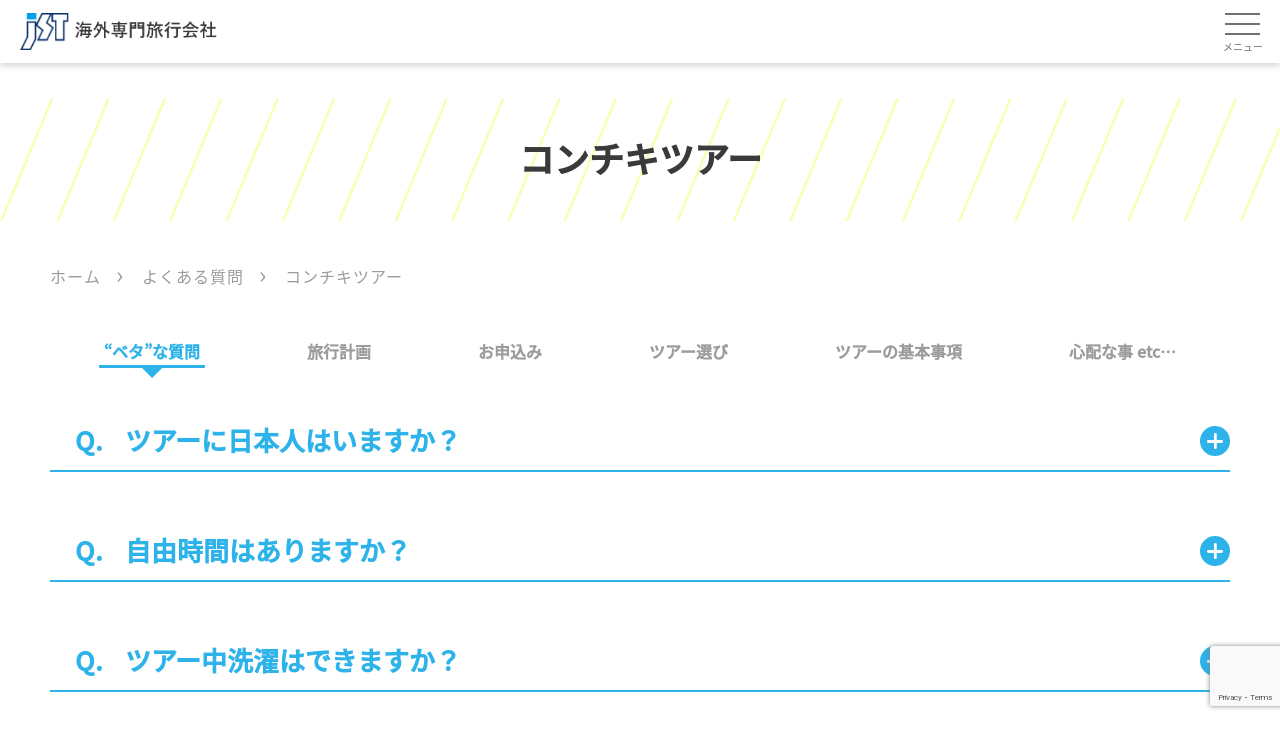

--- FILE ---
content_type: text/html; charset=UTF-8
request_url: https://jstgroup.com/category-qa/contiki/
body_size: 24591
content:
<!DOCTYPE html>
<html dir="ltr" lang="ja" prefix="og: https://ogp.me/ns#" id="html" class="no-js">

<head>
	<meta charset="UTF-8">
	<meta name="viewport" content="width=device-width, initial-scale=1, minimal-ui">
	<link rel="icon" href="https://jstgroup.com/wp-content/themes/theme/favicon.ico" type="image/x-icon" sizes="16x16">
	<link rel="profile" href="http://gmpg.org/xfn/11">

	<link rel="stylesheet" href="https://jstgroup.com/wp-content/themes/theme/css/okcom.css">

	
	
	<title>海外旅行 名古屋 ジェイエスティ</title>
	<style>img:is([sizes="auto" i], [sizes^="auto," i]) { contain-intrinsic-size: 3000px 1500px }</style>
	
		<!-- All in One SEO 4.9.3 - aioseo.com -->
	<meta name="description" content="名古屋本社で41年の信頼と実績を誇る、海外専門旅行会社、ジェイエスティ。海外留学、海外挙式、ハネムーン、パッケージツアー、学生旅行、ハワイ、ミクロネシア方面、海外ディスカウントエアーチケットの事なら、海外旅行専門のジェイエスティへ！" />
	<meta name="robots" content="max-image-preview:large" />
	<link rel="canonical" href="https://jstgroup.com/category-qa/contiki/" />
	<link rel="next" href="https://jstgroup.com/category-qa/contiki/page/2/" />
	<meta name="generator" content="All in One SEO (AIOSEO) 4.9.3" />

		<!-- Global site tag (gtag.js) - Google Analytics -->
<script async src="https://www.googletagmanager.com/gtag/js?id=UA-111281485-1"></script>
<script>
 window.dataLayer = window.dataLayer || [];
 function gtag(){dataLayer.push(arguments);}
 gtag('js', new Date());

 gtag('config', 'UA-111281485-1');
</script>
		<script type="application/ld+json" class="aioseo-schema">
			{"@context":"https:\/\/schema.org","@graph":[{"@type":"BreadcrumbList","@id":"https:\/\/jstgroup.com\/category-qa\/contiki\/#breadcrumblist","itemListElement":[{"@type":"ListItem","@id":"https:\/\/jstgroup.com#listItem","position":1,"name":"Home","item":"https:\/\/jstgroup.com","nextItem":{"@type":"ListItem","@id":"https:\/\/jstgroup.com\/category-qa\/contiki\/#listItem","name":"\u30b3\u30f3\u30c1\u30ad\u30c4\u30a2\u30fc"}},{"@type":"ListItem","@id":"https:\/\/jstgroup.com\/category-qa\/contiki\/#listItem","position":2,"name":"\u30b3\u30f3\u30c1\u30ad\u30c4\u30a2\u30fc","previousItem":{"@type":"ListItem","@id":"https:\/\/jstgroup.com#listItem","name":"Home"}}]},{"@type":"CollectionPage","@id":"https:\/\/jstgroup.com\/category-qa\/contiki\/#collectionpage","url":"https:\/\/jstgroup.com\/category-qa\/contiki\/","name":"\u6d77\u5916\u65c5\u884c \u540d\u53e4\u5c4b \u30b8\u30a7\u30a4\u30a8\u30b9\u30c6\u30a3","description":"\u540d\u53e4\u5c4b\u672c\u793e\u306741\u5e74\u306e\u4fe1\u983c\u3068\u5b9f\u7e3e\u3092\u8a87\u308b\u3001\u6d77\u5916\u5c02\u9580\u65c5\u884c\u4f1a\u793e\u3001\u30b8\u30a7\u30a4\u30a8\u30b9\u30c6\u30a3\u3002\u6d77\u5916\u7559\u5b66\u3001\u6d77\u5916\u6319\u5f0f\u3001\u30cf\u30cd\u30e0\u30fc\u30f3\u3001\u30d1\u30c3\u30b1\u30fc\u30b8\u30c4\u30a2\u30fc\u3001\u5b66\u751f\u65c5\u884c\u3001\u30cf\u30ef\u30a4\u3001\u30df\u30af\u30ed\u30cd\u30b7\u30a2\u65b9\u9762\u3001\u6d77\u5916\u30c7\u30a3\u30b9\u30ab\u30a6\u30f3\u30c8\u30a8\u30a2\u30fc\u30c1\u30b1\u30c3\u30c8\u306e\u4e8b\u306a\u3089\u3001\u6d77\u5916\u65c5\u884c\u5c02\u9580\u306e\u30b8\u30a7\u30a4\u30a8\u30b9\u30c6\u30a3\u3078\uff01","inLanguage":"ja","isPartOf":{"@id":"https:\/\/jstgroup.com\/#website"},"breadcrumb":{"@id":"https:\/\/jstgroup.com\/category-qa\/contiki\/#breadcrumblist"}},{"@type":"Organization","@id":"https:\/\/jstgroup.com\/#organization","name":"\u682a\u5f0f\u4f1a\u793e\u30b8\u30a7\u30a4\u30a8\u30b9\u30c6\u30a3","description":"\u540d\u53e4\u5c4b\u672c\u793e\u306745\u5e74\u4ee5\u4e0a\u306e\u4fe1\u983c\u3068\u5b9f\u7e3e\u3092\u8a87\u308b\u3001\u6d77\u5916\u5c02\u9580\u65c5\u884c\u4f1a\u793e","url":"https:\/\/jstgroup.com\/","telephone":"+81522640300","logo":{"@type":"ImageObject","url":"https:\/\/jstgroup.com\/wp-content\/uploads\/2021\/02\/cropped-logo.png","@id":"https:\/\/jstgroup.com\/category-qa\/contiki\/#organizationLogo","width":240,"height":183},"image":{"@id":"https:\/\/jstgroup.com\/category-qa\/contiki\/#organizationLogo"},"sameAs":["https:\/\/www.facebook.com\/jstgroup","https:\/\/twitter.com\/jstflight","https:\/\/www.instagram.com\/jst_travel\/","https:\/\/www.youtube.com\/channel\/UCkdTAzIfA5sglZVLkuUUNvg"]},{"@type":"WebSite","@id":"https:\/\/jstgroup.com\/#website","url":"https:\/\/jstgroup.com\/","name":"\u6d77\u5916\u65c5\u884c \u540d\u53e4\u5c4b \u30b8\u30a7\u30a4\u30a8\u30b9\u30c6\u30a3","description":"\u540d\u53e4\u5c4b\u672c\u793e\u306745\u5e74\u4ee5\u4e0a\u306e\u4fe1\u983c\u3068\u5b9f\u7e3e\u3092\u8a87\u308b\u3001\u6d77\u5916\u5c02\u9580\u65c5\u884c\u4f1a\u793e","inLanguage":"ja","publisher":{"@id":"https:\/\/jstgroup.com\/#organization"}}]}
		</script>
		<!-- All in One SEO -->

<link href='//hb.wpmucdn.com' rel='preconnect' />
<link rel="alternate" type="application/rss+xml" title="海外旅行 名古屋 ジェイエスティ &raquo; フィード" href="https://jstgroup.com/feed/" />
<link rel="alternate" type="application/rss+xml" title="海外旅行 名古屋 ジェイエスティ &raquo; コメントフィード" href="https://jstgroup.com/comments/feed/" />
<link rel="alternate" type="text/calendar" title="海外旅行 名古屋 ジェイエスティ &raquo; iCal フィード" href="https://jstgroup.com/events/?ical=1" />
<link rel="alternate" type="application/rss+xml" title="海外旅行 名古屋 ジェイエスティ &raquo; コンチキツアー Category のフィード" href="https://jstgroup.com/category-qa/contiki/feed/" />
<link rel='stylesheet' id='wp-block-library-css' href='https://jstgroup.com/wp-includes/css/dist/block-library/style.min.css?ver=6.8.3' type='text/css' media='all' />
<style id='classic-theme-styles-inline-css' type='text/css'>
/*! This file is auto-generated */
.wp-block-button__link{color:#fff;background-color:#32373c;border-radius:9999px;box-shadow:none;text-decoration:none;padding:calc(.667em + 2px) calc(1.333em + 2px);font-size:1.125em}.wp-block-file__button{background:#32373c;color:#fff;text-decoration:none}
</style>
<link rel='stylesheet' id='aioseo/css/src/vue/standalone/blocks/table-of-contents/global.scss-css' href='https://jstgroup.com/wp-content/plugins/all-in-one-seo-pack/dist/Lite/assets/css/table-of-contents/global.e90f6d47.css?ver=4.9.3' type='text/css' media='all' />
<style id='global-styles-inline-css' type='text/css'>
:root{--wp--preset--aspect-ratio--square: 1;--wp--preset--aspect-ratio--4-3: 4/3;--wp--preset--aspect-ratio--3-4: 3/4;--wp--preset--aspect-ratio--3-2: 3/2;--wp--preset--aspect-ratio--2-3: 2/3;--wp--preset--aspect-ratio--16-9: 16/9;--wp--preset--aspect-ratio--9-16: 9/16;--wp--preset--color--black: #000000;--wp--preset--color--cyan-bluish-gray: #abb8c3;--wp--preset--color--white: #ffffff;--wp--preset--color--pale-pink: #f78da7;--wp--preset--color--vivid-red: #cf2e2e;--wp--preset--color--luminous-vivid-orange: #ff6900;--wp--preset--color--luminous-vivid-amber: #fcb900;--wp--preset--color--light-green-cyan: #7bdcb5;--wp--preset--color--vivid-green-cyan: #00d084;--wp--preset--color--pale-cyan-blue: #8ed1fc;--wp--preset--color--vivid-cyan-blue: #0693e3;--wp--preset--color--vivid-purple: #9b51e0;--wp--preset--gradient--vivid-cyan-blue-to-vivid-purple: linear-gradient(135deg,rgba(6,147,227,1) 0%,rgb(155,81,224) 100%);--wp--preset--gradient--light-green-cyan-to-vivid-green-cyan: linear-gradient(135deg,rgb(122,220,180) 0%,rgb(0,208,130) 100%);--wp--preset--gradient--luminous-vivid-amber-to-luminous-vivid-orange: linear-gradient(135deg,rgba(252,185,0,1) 0%,rgba(255,105,0,1) 100%);--wp--preset--gradient--luminous-vivid-orange-to-vivid-red: linear-gradient(135deg,rgba(255,105,0,1) 0%,rgb(207,46,46) 100%);--wp--preset--gradient--very-light-gray-to-cyan-bluish-gray: linear-gradient(135deg,rgb(238,238,238) 0%,rgb(169,184,195) 100%);--wp--preset--gradient--cool-to-warm-spectrum: linear-gradient(135deg,rgb(74,234,220) 0%,rgb(151,120,209) 20%,rgb(207,42,186) 40%,rgb(238,44,130) 60%,rgb(251,105,98) 80%,rgb(254,248,76) 100%);--wp--preset--gradient--blush-light-purple: linear-gradient(135deg,rgb(255,206,236) 0%,rgb(152,150,240) 100%);--wp--preset--gradient--blush-bordeaux: linear-gradient(135deg,rgb(254,205,165) 0%,rgb(254,45,45) 50%,rgb(107,0,62) 100%);--wp--preset--gradient--luminous-dusk: linear-gradient(135deg,rgb(255,203,112) 0%,rgb(199,81,192) 50%,rgb(65,88,208) 100%);--wp--preset--gradient--pale-ocean: linear-gradient(135deg,rgb(255,245,203) 0%,rgb(182,227,212) 50%,rgb(51,167,181) 100%);--wp--preset--gradient--electric-grass: linear-gradient(135deg,rgb(202,248,128) 0%,rgb(113,206,126) 100%);--wp--preset--gradient--midnight: linear-gradient(135deg,rgb(2,3,129) 0%,rgb(40,116,252) 100%);--wp--preset--font-size--small: 13px;--wp--preset--font-size--medium: 20px;--wp--preset--font-size--large: 36px;--wp--preset--font-size--x-large: 42px;--wp--preset--spacing--20: 0.44rem;--wp--preset--spacing--30: 0.67rem;--wp--preset--spacing--40: 1rem;--wp--preset--spacing--50: 1.5rem;--wp--preset--spacing--60: 2.25rem;--wp--preset--spacing--70: 3.38rem;--wp--preset--spacing--80: 5.06rem;--wp--preset--shadow--natural: 6px 6px 9px rgba(0, 0, 0, 0.2);--wp--preset--shadow--deep: 12px 12px 50px rgba(0, 0, 0, 0.4);--wp--preset--shadow--sharp: 6px 6px 0px rgba(0, 0, 0, 0.2);--wp--preset--shadow--outlined: 6px 6px 0px -3px rgba(255, 255, 255, 1), 6px 6px rgba(0, 0, 0, 1);--wp--preset--shadow--crisp: 6px 6px 0px rgba(0, 0, 0, 1);}:where(.is-layout-flex){gap: 0.5em;}:where(.is-layout-grid){gap: 0.5em;}body .is-layout-flex{display: flex;}.is-layout-flex{flex-wrap: wrap;align-items: center;}.is-layout-flex > :is(*, div){margin: 0;}body .is-layout-grid{display: grid;}.is-layout-grid > :is(*, div){margin: 0;}:where(.wp-block-columns.is-layout-flex){gap: 2em;}:where(.wp-block-columns.is-layout-grid){gap: 2em;}:where(.wp-block-post-template.is-layout-flex){gap: 1.25em;}:where(.wp-block-post-template.is-layout-grid){gap: 1.25em;}.has-black-color{color: var(--wp--preset--color--black) !important;}.has-cyan-bluish-gray-color{color: var(--wp--preset--color--cyan-bluish-gray) !important;}.has-white-color{color: var(--wp--preset--color--white) !important;}.has-pale-pink-color{color: var(--wp--preset--color--pale-pink) !important;}.has-vivid-red-color{color: var(--wp--preset--color--vivid-red) !important;}.has-luminous-vivid-orange-color{color: var(--wp--preset--color--luminous-vivid-orange) !important;}.has-luminous-vivid-amber-color{color: var(--wp--preset--color--luminous-vivid-amber) !important;}.has-light-green-cyan-color{color: var(--wp--preset--color--light-green-cyan) !important;}.has-vivid-green-cyan-color{color: var(--wp--preset--color--vivid-green-cyan) !important;}.has-pale-cyan-blue-color{color: var(--wp--preset--color--pale-cyan-blue) !important;}.has-vivid-cyan-blue-color{color: var(--wp--preset--color--vivid-cyan-blue) !important;}.has-vivid-purple-color{color: var(--wp--preset--color--vivid-purple) !important;}.has-black-background-color{background-color: var(--wp--preset--color--black) !important;}.has-cyan-bluish-gray-background-color{background-color: var(--wp--preset--color--cyan-bluish-gray) !important;}.has-white-background-color{background-color: var(--wp--preset--color--white) !important;}.has-pale-pink-background-color{background-color: var(--wp--preset--color--pale-pink) !important;}.has-vivid-red-background-color{background-color: var(--wp--preset--color--vivid-red) !important;}.has-luminous-vivid-orange-background-color{background-color: var(--wp--preset--color--luminous-vivid-orange) !important;}.has-luminous-vivid-amber-background-color{background-color: var(--wp--preset--color--luminous-vivid-amber) !important;}.has-light-green-cyan-background-color{background-color: var(--wp--preset--color--light-green-cyan) !important;}.has-vivid-green-cyan-background-color{background-color: var(--wp--preset--color--vivid-green-cyan) !important;}.has-pale-cyan-blue-background-color{background-color: var(--wp--preset--color--pale-cyan-blue) !important;}.has-vivid-cyan-blue-background-color{background-color: var(--wp--preset--color--vivid-cyan-blue) !important;}.has-vivid-purple-background-color{background-color: var(--wp--preset--color--vivid-purple) !important;}.has-black-border-color{border-color: var(--wp--preset--color--black) !important;}.has-cyan-bluish-gray-border-color{border-color: var(--wp--preset--color--cyan-bluish-gray) !important;}.has-white-border-color{border-color: var(--wp--preset--color--white) !important;}.has-pale-pink-border-color{border-color: var(--wp--preset--color--pale-pink) !important;}.has-vivid-red-border-color{border-color: var(--wp--preset--color--vivid-red) !important;}.has-luminous-vivid-orange-border-color{border-color: var(--wp--preset--color--luminous-vivid-orange) !important;}.has-luminous-vivid-amber-border-color{border-color: var(--wp--preset--color--luminous-vivid-amber) !important;}.has-light-green-cyan-border-color{border-color: var(--wp--preset--color--light-green-cyan) !important;}.has-vivid-green-cyan-border-color{border-color: var(--wp--preset--color--vivid-green-cyan) !important;}.has-pale-cyan-blue-border-color{border-color: var(--wp--preset--color--pale-cyan-blue) !important;}.has-vivid-cyan-blue-border-color{border-color: var(--wp--preset--color--vivid-cyan-blue) !important;}.has-vivid-purple-border-color{border-color: var(--wp--preset--color--vivid-purple) !important;}.has-vivid-cyan-blue-to-vivid-purple-gradient-background{background: var(--wp--preset--gradient--vivid-cyan-blue-to-vivid-purple) !important;}.has-light-green-cyan-to-vivid-green-cyan-gradient-background{background: var(--wp--preset--gradient--light-green-cyan-to-vivid-green-cyan) !important;}.has-luminous-vivid-amber-to-luminous-vivid-orange-gradient-background{background: var(--wp--preset--gradient--luminous-vivid-amber-to-luminous-vivid-orange) !important;}.has-luminous-vivid-orange-to-vivid-red-gradient-background{background: var(--wp--preset--gradient--luminous-vivid-orange-to-vivid-red) !important;}.has-very-light-gray-to-cyan-bluish-gray-gradient-background{background: var(--wp--preset--gradient--very-light-gray-to-cyan-bluish-gray) !important;}.has-cool-to-warm-spectrum-gradient-background{background: var(--wp--preset--gradient--cool-to-warm-spectrum) !important;}.has-blush-light-purple-gradient-background{background: var(--wp--preset--gradient--blush-light-purple) !important;}.has-blush-bordeaux-gradient-background{background: var(--wp--preset--gradient--blush-bordeaux) !important;}.has-luminous-dusk-gradient-background{background: var(--wp--preset--gradient--luminous-dusk) !important;}.has-pale-ocean-gradient-background{background: var(--wp--preset--gradient--pale-ocean) !important;}.has-electric-grass-gradient-background{background: var(--wp--preset--gradient--electric-grass) !important;}.has-midnight-gradient-background{background: var(--wp--preset--gradient--midnight) !important;}.has-small-font-size{font-size: var(--wp--preset--font-size--small) !important;}.has-medium-font-size{font-size: var(--wp--preset--font-size--medium) !important;}.has-large-font-size{font-size: var(--wp--preset--font-size--large) !important;}.has-x-large-font-size{font-size: var(--wp--preset--font-size--x-large) !important;}
:where(.wp-block-post-template.is-layout-flex){gap: 1.25em;}:where(.wp-block-post-template.is-layout-grid){gap: 1.25em;}
:where(.wp-block-columns.is-layout-flex){gap: 2em;}:where(.wp-block-columns.is-layout-grid){gap: 2em;}
:root :where(.wp-block-pullquote){font-size: 1.5em;line-height: 1.6;}
</style>
<link rel='stylesheet' id='contact-form-7-css' href='https://jstgroup.com/wp-content/plugins/contact-form-7/includes/css/styles.css?ver=6.1.4' type='text/css' media='all' />
<link rel='stylesheet' id='flexible-table-block-css' href='https://jstgroup.com/wp-content/plugins/flexible-table-block/build/style-index.css?ver=1763087617' type='text/css' media='all' />
<style id='flexible-table-block-inline-css' type='text/css'>
.wp-block-flexible-table-block-table.wp-block-flexible-table-block-table>table{width:100%;max-width:100%;border-collapse:collapse;}.wp-block-flexible-table-block-table.wp-block-flexible-table-block-table.is-style-stripes tbody tr:nth-child(odd) th{background-color:#f0f0f1;}.wp-block-flexible-table-block-table.wp-block-flexible-table-block-table.is-style-stripes tbody tr:nth-child(odd) td{background-color:#f0f0f1;}.wp-block-flexible-table-block-table.wp-block-flexible-table-block-table.is-style-stripes tbody tr:nth-child(even) th{background-color:#ffffff;}.wp-block-flexible-table-block-table.wp-block-flexible-table-block-table.is-style-stripes tbody tr:nth-child(even) td{background-color:#ffffff;}.wp-block-flexible-table-block-table.wp-block-flexible-table-block-table>table tr th,.wp-block-flexible-table-block-table.wp-block-flexible-table-block-table>table tr td{padding:0.5em;border-width:1px;border-style:solid;border-color:#000000;text-align:left;vertical-align:middle;}.wp-block-flexible-table-block-table.wp-block-flexible-table-block-table>table tr th{background-color:#f0f0f1;}.wp-block-flexible-table-block-table.wp-block-flexible-table-block-table>table tr td{background-color:#ffffff;}@media screen and (min-width:769px){.wp-block-flexible-table-block-table.is-scroll-on-pc{overflow-x:scroll;}.wp-block-flexible-table-block-table.is-scroll-on-pc table{max-width:none;align-self:self-start;}}@media screen and (max-width:768px){.wp-block-flexible-table-block-table.is-scroll-on-mobile{overflow-x:scroll;}.wp-block-flexible-table-block-table.is-scroll-on-mobile table{max-width:none;align-self:self-start;}.wp-block-flexible-table-block-table table.is-stacked-on-mobile th,.wp-block-flexible-table-block-table table.is-stacked-on-mobile td{width:100%!important;display:block;}}
</style>
<link rel='stylesheet' id='toc-screen-css' href='https://jstgroup.com/wp-content/plugins/table-of-contents-plus/screen.min.css?ver=2411.1' type='text/css' media='all' />
<style id='toc-screen-inline-css' type='text/css'>
div#toc_container {width: 100%;}div#toc_container ul li {font-size: 150%;}
</style>
<link rel='stylesheet' id='wpsbc-style-css' href='https://jstgroup.com/wp-content/plugins/wp-simple-booking-calendar/assets/css/style-front-end.min.css?ver=2.0.15' type='text/css' media='all' />
<link rel='stylesheet' id='dashicons-css' href='https://jstgroup.com/wp-includes/css/dashicons.min.css?ver=6.8.3' type='text/css' media='all' />
<link rel='stylesheet' id='wpcf7-redirect-script-frontend-css' href='https://jstgroup.com/wp-content/plugins/wpcf7-redirect/build/assets/frontend-script.css?ver=2c532d7e2be36f6af233' type='text/css' media='all' />
<link rel='stylesheet' id='tribe-events-v2-single-skeleton-css' href='https://jstgroup.com/wp-content/plugins/the-events-calendar/build/css/tribe-events-single-skeleton.css?ver=6.15.14' type='text/css' media='all' />
<link rel='stylesheet' id='tribe-events-v2-single-skeleton-full-css' href='https://jstgroup.com/wp-content/plugins/the-events-calendar/build/css/tribe-events-single-full.css?ver=6.15.14' type='text/css' media='all' />
<link rel='stylesheet' id='tec-events-elementor-widgets-base-styles-css' href='https://jstgroup.com/wp-content/plugins/the-events-calendar/build/css/integrations/plugins/elementor/widgets/widget-base.css?ver=6.15.14' type='text/css' media='all' />
<link rel='stylesheet' id='rubytheme-style-css' href='https://jstgroup.com/wp-content/themes/theme/style.css?ver=1753685522' type='text/css' media='all' />
<link rel="https://api.w.org/" href="https://jstgroup.com/wp-json/" /><link rel="alternate" title="JSON" type="application/json" href="https://jstgroup.com/wp-json/wp/v2/category-qa/1407" /><link rel="EditURI" type="application/rsd+xml" title="RSD" href="https://jstgroup.com/xmlrpc.php?rsd" />
<meta name="generator" content="WordPress 6.8.3" />
<style type="text/css" id="simple-css-output">@media screen and (max-width: 991px){.widget-banner .__item .__content h3 .__txt {font-size: 25px;}.mv-general h1 {font-size:25px;}}.qa-list .lists .__innerItem .__small { font-size: 36px;}.qa-list .lists .__innerItem .__big { font-size: 26px;}.draggable{ padding: 0!important; }/*※「外観」→「Simple CSS」に記述ください■ハンバーガーメニューをクリックした際の表示方法*/.showmenu .site-header .__header-right .__hamburger_btn{ z-index: 100; right:0;}/*※下記はメニューテキストと被らないための記述となります。*/@media screen and (max-width: 1399px){ .site-header .__header-right_content .__menu { padding: 60px 15px 0; } }/*■掲示板にある検索部分の修正(スマホ版)・詳細検索　表示ボタンの背景色・文字色の変更*/@media screen and (max-width: 767px){ .search-formGeneral #toggle-form { background-color: #ffffff; color: #767676; border: 1px solid #767676; } }/*・「検索」ボタンの色の変更*/.search-formGeneral .form-submit input{ background-color: #0096B5; color: #ffffff; border: 1px solid #767676;}/*background-color・・・背景色の指定color・・・文字色の指定border・・・枠線の固定（順に、枠線の太さ・種類・色の指定となります。"solid"は直線の指定となります。※「#xxxxxx」となっている部分につきましては、ご希望の色をご指定下さい。　尚、現在のカラーコードは下記となります。　#0096B5・掲示板　カテゴリー検索　iPhoneでの枠線表示（ALLと表示されている部分）*/.search-formGeneral .form-field .__form-select select { border: 1px solid #767676;}@media screen and (max-width: 480px).site-header .__header-right_content {right: -200%;}</style><meta name="tec-api-version" content="v1"><meta name="tec-api-origin" content="https://jstgroup.com"><link rel="alternate" href="https://jstgroup.com/wp-json/tribe/events/v1/" /><meta name="generator" content="Elementor 3.34.2; features: additional_custom_breakpoints; settings: css_print_method-external, google_font-disabled, font_display-auto">
			<style>
				.e-con.e-parent:nth-of-type(n+4):not(.e-lazyloaded):not(.e-no-lazyload),
				.e-con.e-parent:nth-of-type(n+4):not(.e-lazyloaded):not(.e-no-lazyload) * {
					background-image: none !important;
				}
				@media screen and (max-height: 1024px) {
					.e-con.e-parent:nth-of-type(n+3):not(.e-lazyloaded):not(.e-no-lazyload),
					.e-con.e-parent:nth-of-type(n+3):not(.e-lazyloaded):not(.e-no-lazyload) * {
						background-image: none !important;
					}
				}
				@media screen and (max-height: 640px) {
					.e-con.e-parent:nth-of-type(n+2):not(.e-lazyloaded):not(.e-no-lazyload),
					.e-con.e-parent:nth-of-type(n+2):not(.e-lazyloaded):not(.e-no-lazyload) * {
						background-image: none !important;
					}
				}
			</style>
			<link rel="icon" href="https://jstgroup.com/wp-content/uploads/2021/07/cropped-fabicon-32x32.png" sizes="32x32" />
<link rel="icon" href="https://jstgroup.com/wp-content/uploads/2021/07/cropped-fabicon-192x192.png" sizes="192x192" />
<link rel="apple-touch-icon" href="https://jstgroup.com/wp-content/uploads/2021/07/cropped-fabicon-180x180.png" />
<meta name="msapplication-TileImage" content="https://jstgroup.com/wp-content/uploads/2021/07/cropped-fabicon-270x270.png" />

	<script type="application/ld+json">
		{
			"@context": "https://schema.org",
			"@type": "BreadcrumbList",
			"itemListElement": [{
				"@type": "ListItem",
				"position": 1,
				"name": "ホーム",
				"item": "https://jstgroup.com/"
			}, {
				"@type": "ListItem",
				"position": 2,
				"name": "JSTとは",
				"item": "https://jstgroup.com/about/"
			}, {
				"@type": "ListItem",
				"position": 3,
				"name": "JSTスタッフ",
				"item": "https://jstgroup.com/staff/"
			}]
		}
	</script>
</head>

<body class="archive tax-category-qa term-contiki term-1407 wp-theme-theme tribe-no-js elementor-default elementor-kit-5742">
	<div class="mainsite">
		<header class="site-header fadeInDown" data-wow-delay=".1s">
						<div class="__header-left">
				<div class="__logo">
					<a href="https://jstgroup.com" title="">
						<img src="https://jstgroup.com/wp-content/uploads/2021/11/logo2111.png" alt="">
					</a>
				</div>
			</div><!-- .__header-left -->

			<div class="__header-right">
									<div class="__sp">
						<div class="__hamburger_phone_number">
							<a href="tel:052-264-0300" title="052-264-0300"></a>
						</div>
					</div>
								<p class="__hamburger_btn __btn_mobile_2">
					<a href="javascript:void(0)" title="Menu">
						<span></span>
						<span></span>
						<span></span>
					</a>
					<span class="__text">メニュー</span>
				</p>
				<div class="__header-right_content">
					<div class="menu_order"><!--okcom divで囲んだ--> <!-- /* 23.09.25 dt 行追加  */-->
						<nav class="__nav">
							<!-- <p class="__hamburger_btn __btn_desktop">
							<a href="javascript:void(0)" title="Menu">
								<span></span>
								<span></span>
								<span></span>
							</a>
						</p> -->
							<div class="__primary_container"><ul id="menu-main-menu" class="__menu"><li id="menu-item-26511" class="menu-item menu-item-type-custom menu-item-object-custom menu-item-26511"><a href="/about/">JSTとは</a></li>
<li id="menu-item-26512" class="menu-item menu-item-type-custom menu-item-object-custom menu-item-has-children menu-item-26512"><a>サービス</a>
<ul class="sub-menu">
	<li id="menu-item-26513" class="menu-item menu-item-type-custom menu-item-object-custom menu-item-26513"><a href="https://kaigai-ryugaku.com/">海外留学・ホームステイ・ワーホリ</a></li>
	<li id="menu-item-26514" class="menu-item menu-item-type-custom menu-item-object-custom menu-item-26514"><a href="https://bridal1.co.jp/">海外挙式</a></li>
	<li id="menu-item-26515" class="menu-item menu-item-type-custom menu-item-object-custom menu-item-26515"><a href="https://hawaiian8.jp/">ハワイ専門</a></li>
	<li id="menu-item-26516" class="menu-item menu-item-type-custom menu-item-object-custom menu-item-26516"><a href="/made-to-order/">オーダーメイドツアー</a></li>
	<li id="menu-item-26517" class="menu-item menu-item-type-custom menu-item-object-custom menu-item-26517"><a href="/pkg/">パッケージツアー</a></li>
	<li id="menu-item-26518" class="menu-item menu-item-type-custom menu-item-object-custom menu-item-26518"><a href="/ticket/">海外航空券</a></li>
	<li id="menu-item-26519" class="menu-item menu-item-type-custom menu-item-object-custom menu-item-26519"><a href="/volunteer/">海外ボランティア</a></li>
	<li id="menu-item-26520" class="menu-item menu-item-type-custom menu-item-object-custom menu-item-26520"><a href="/kokunai/okinawa/">沖縄</a></li>
</ul>
</li>
<li id="menu-item-6" class="menu-item menu-item-type-custom menu-item-object-custom menu-item-6"><a href="/feature/">特集</a></li>
<li id="menu-item-222" class="menu-item menu-item-type-post_type_archive menu-item-object-staff menu-item-222"><a href="https://jstgroup.com/staff/">スタッフ</a></li>
<li id="menu-item-9" class="menu-item menu-item-type-custom menu-item-object-custom menu-item-has-children menu-item-9"><a href="https://jstgroup.com/news/?category=all&#038;key=&#038;datepicker=">新着情報</a>
<ul class="sub-menu">
	<li id="menu-item-27155" class="menu-item menu-item-type-custom menu-item-object-custom menu-item-27155"><a href="https://jstgroup.com/news/?category=staff_blog&#038;key=&#038;datepicker=">最新旅行情報</a></li>
	<li id="menu-item-27156" class="menu-item menu-item-type-custom menu-item-object-custom menu-item-27156"><a href="https://jstgroup.com/news/?category=news&#038;key=&#038;datepicker=">お知らせ</a></li>
	<li id="menu-item-27157" class="menu-item menu-item-type-custom menu-item-object-custom menu-item-27157"><a href="https://jstgroup.com/news/?category=event&#038;key=&#038;datepicker=">イベント</a></li>
</ul>
</li>
<li id="menu-item-8" class="menu-item menu-item-type-custom menu-item-object-custom menu-item-has-children menu-item-8"><a>体験談</a>
<ul class="sub-menu">
	<li id="menu-item-27037" class="menu-item menu-item-type-custom menu-item-object-custom menu-item-27037"><a href="/story/">お客様体験談</a></li>
	<li id="menu-item-27038" class="menu-item menu-item-type-custom menu-item-object-custom menu-item-27038"><a href="https://jstgroup.com/news/?category=return_report&#038;key=&#038;datepicker=">スタッフ帰国報告</a></li>
</ul>
</li>
<li id="menu-item-11" class="menu-item menu-item-type-custom menu-item-object-custom menu-item-11"><a href="/company#map">アクセス</a></li>
</ul></div>						</nav><!-- .nav -->
												<ul class="__lists_btn">
															<li class="__sp">
									<a target="_self" class="__btn_yellow __alt" href="https://jstgroup.com/" title="トップへ"><span class="_icon_logo"></span>トップへ<span class="__icon icon-alt"></span></a>
								</li>
														<li>
								<a target="_blank" class="__btn_yellow __mail" href="/contact/" title="お問い合わせ"><span class="__icon icon-mail"></span>お問い合わせ</a>
							</li>
							<li>
								<a target="_blank" class="__btn_yellow __zoom" href="/shop/" title="来店 or ZOOM予約"><span class="__icon icon-zoom"></span>来店 or ZOOM予約</a>
							</li>
							<li>
								<a target="_blank" class="__btn_yellow" href="https://www.youtube.com/channel/UCkdTAzIfA5sglZVLkuUUNvg" title="トラベラーチャンネル"><span class="__icon icon-youtube"></span>トラベラーチャンネル</a>
							</li>
													</ul>
					</div><!--okcom divで囲んだ--> <!-- /* 23.09.25 dt 行追加  */ -->
											<div class="__phone_number" style="padding-bottom: 0px;"> <!-- /* 23.09.25 dt style追加  */ -->
							<!--<div class="__pc">-->
							<a href="tel:052-264-0300" title="052-264-0300">052-264-0300</a>
							<p class="eigyoujikan"> <!-- /* 23.09.25 dt 行追加  */ -->
								営業時間<span>【水曜日定休】</span><br> <!-- /* 23.09.25 dt 行追加 */ -->
								【平日】　10:00～18:00 <br> <!-- /* 23.09.25 dt 行追加 */ -->
								【土日祝】10:00～17:00 <!-- /* 23.09.25 dt 行追加 */ -->
							</p> <!-- /* 23.09.25 dt 行追加  */ -->
							<!--</div>-->
						</div>
									</div>
				<div class="__overlay"></div>
			</div><!-- .__header-right -->
		</header><!-- .site-header -->
<main id="main" class="site-main">
    <div class="mv-general wow rollIn" data-wow-delay=".2s">
        <div class="container">
            <h1 class="__title">コンチキツアー</h1>
        </div>
    </div>
    <div id="breadcrumb" class="breadcrumb" data-wow-delay=".2s">
        <div class="container">
            <div class="ruby-breadcrumb">
                <ul>
                    <li class="breadcrumb-item --item-home"><a class="breadcrumb-link" href="https://jstgroup.com" title="ホーム"><i class="breadcrumb-icon"></i><span class="breadcrumb-text">ホーム</span></a></li>
                    <li class="breadcrumb-item"><a class="breadcrumb-link" href="/qa/" title="よくある質問"><span class="breadcrumb-text">よくある質問</span></a></li>
                    <li class="breadcrumb-item"><span class="breadcrumb-link">コンチキツアー</span></li>
                </ul>
            </div>
        </div>
    </div>

    <section class="faq">
    <div class="container">
        <!-- Nav tabs -->
        
        <style type="text/css">
                .faq .list-tabs li.active a {
                    color: #2db3e9;
                }
                .faq .list-tabs li.active a:before {
                    background-color: #2db3e9;
                }
                .faq .list-tabs li.active a:after {
                    border-top-color: #2db3e9;
                }
                .faq .tab-content .item #q, .faq .lists .item #q {
                    color: #2db3e9;
                    border-bottom-color: #2db3e9;
                }
                .faq .tab-content .item #q:after, .faq .lists .item #q:after,
                .faq .tab-content .item #q.active:after, .faq .lists .item #q.active:after {
                    background-color: #2db3e9;
                }
                @media screen and ( min-width: 992px ) {
                    .faq .list-tabs li a:hover {
                        color: #2db3e9;
                    }
                    .faq .list-tabs li a:hover:before {
                        background-color: #2db3e9;
                    }
                    .faq .list-tabs li a:hover:after {
                        border-top-color: #2db3e9;
                    }
                }
                @media screen and ( max-width: 991px ) {
                    .faq .tab-item .btn-tab {
                        color: #2db3e9;
                        border-color: #2db3e9;
                    }
                    .faq .tab-item .btn-tab:after {
                        border-top-color: #2db3e9;
                    }
                    .faq .tab-item .btn-tab.active {
                        color: #fff;
                        background-color: #2db3e9;
                    }
                    .faq .tab-item .btn-tab.active:after {
                        border-top-color: #fff;
                    }
                }
            </style><ul class="list-tabs __pc" data-wow-delay=".3s"><li><a href="#normal">“ベタ”な質問</a></li>            <li><a href="#plan">旅行計画</a></li>            <li><a href="#reserve-contiki">お申込み</a></li>            <li><a href="#tour">ツアー選び</a></li>            <li><a href="#basic">ツアーの基本事項</a></li>            <li><a href="#other">心配な事 etc…</a></li>                        </ul>
            <div class="tab-content" data-wow-delay=".5s">
                                    <div class="tab-item" id="normal">
                        <p class="btn-tab __sp">“ベタ”な質問</p>
                        
                                                    <div class="list-item">
                                                                    <div class="item">
                                        <div class="__inner">
                                            <h3 id="q">ツアーに日本人はいますか？</h3>
                                            <div class="detail">
                                                <h4 id="a">どんな参加者が集まるのか期待しながら当日をお迎えください。</h4>
                                                <p>基本的に、参加者の国籍や日本人の割合をお調べすることはできませんが、一部ツアーでは確認できます。 コンチキツアーは各国から集まるメンバーとの旅が醍醐味です。どんな参加者が集まるのか期待しながら当日をお迎えください。</p>
                                            </div>
                                        </div>
                                    </div>
                                                                    <div class="item">
                                        <div class="__inner">
                                            <h3 id="q">自由時間はありますか？</h3>
                                            <div class="detail">
                                                <h4 id="a">フリータイムも十分にあります。</h4>
                                                <p>主要観光スポットはグループで観光することが多いのですが、フリータイムも十分にあります。その際、オプショナルツアーが用意されていますので、メンバーと一緒に参加するもよし、自由行動するもよし、過ごし方は十人十色です。「ツアー」と聞くと、全て日程が決まっていると思われがちですが、自由時間もあることは現地発着ツアーの魅力の一つです。</p>
                                            </div>
                                        </div>
                                    </div>
                                                                    <div class="item">
                                        <div class="__inner">
                                            <h3 id="q">ツアー中洗濯はできますか？</h3>
                                            <div class="detail">
                                                <h4 id="a">ホテルのランドリーサービスやコインランドリーで洗濯をすることができます。</h4>
                                                <p>ツアー中は、ホテルのランドリーサービスやコインランドリーで洗濯をすることができます。(別途代金が必要です) ツアー中は移動を伴うため、何度も洗濯をすることができるわけではありませんので、少なくとも5～7日分は用意するのがおススメです。 詳しくはツアー開始後、ツアーリーダーにご確認ください。</p>
                                            </div>
                                        </div>
                                    </div>
                                                                    <div class="item">
                                        <div class="__inner">
                                            <h3 id="q">ツアー中はWi-Fiを利用できますか？</h3>
                                            <div class="detail">
                                                <h4 id="a">Wi-Fiを利用できる場所もあり、バスやバンでWi-Fiが利用できるコースもあります。</h4>
                                                <p>ホテルではWi-Fiを利用できる場所もあり、バスやバンでWi-Fiが利用できるコースもあります。（有料の場所もあります） もしどうしても常にWi-Fi環境がほしいという場合は、日本でレンタルできますが、 せっかく出会ったメンバーとの旅ですので、メンバーとの交流を満喫することが一番大切だと思います。ツアー中のコミュニケーション、経験すること全てがプライスレス！是非一瞬たりとも無駄にせずお楽しみください。</p>
                                            </div>
                                        </div>
                                    </div>
                                                            </div>
                                                                        </div>
                                    <div class="tab-item" id="plan">
                        <p class="btn-tab __sp">旅行計画</p>
                        
                                                    <div class="list-item">
                                                                    <div class="item">
                                        <div class="__inner">
                                            <h3 id="q">航空券の手配はどうすればいいですか？</h3>
                                            <div class="detail">
                                                <h4 id="a">ジェイエスティで、お客様のご希望に合った航空券をご案内いたします。</h4>
                                                <p>ジェイエスティでは、格安航空券を取り扱っており、お客様のご希望に合った航空券をご案内いたします。また、飛行機のスケジュール変更やトラブルの際の迅速な現地への連絡、サポートはもちろん、ツアーの参加に合わせて出発から帰国まで責任をもってサポートいたします。 飛行機、ホテル、ツアーと全ての手配をお任せいただければ、円滑かつ正確に手配させていただきます。<a href="https://jstgroup.com/ticket/contiki">コンチキ用航空券のページ</a>へ</p>
                                            </div>
                                        </div>
                                    </div>
                                                                    <div class="item">
                                        <div class="__inner">
                                            <h3 id="q">前後泊はなぜ必要なのですか？</h3>
                                            <div class="detail">
                                                <h4 id="a">現地発着ツアーの多くは、早朝に出発しますので、前泊が必要になります。</h4>
                                                <p>また、コンチキツアーの一部は、出発日前日にプレミーティングが予定されています。（参加は必須ではないですが、ツアーの説明、メンバーとの顔合わせの場となりますので、前泊をしてミーティングに参加するのが一般的です。）<br />
ツアー出発日が、集合日（翌日から移動）のコースもありますが、飛行機の遅延・欠航などの万が一のトラブルに備えて、前泊をされることを強くおすすめします。また、多くのツアーは出発地での観光をしないため、ツアーの前後にご自身で観光することもできます。お申し込みの際、ツアー前後のご旅行もご相談ください。ホテル、列車、オプショナルツアー手配等、ご希望に合わせて旅をアレンジいたします。</p>
                                            </div>
                                        </div>
                                    </div>
                                                                    <div class="item">
                                        <div class="__inner">
                                            <h3 id="q">現地で使う費用の目安はいくらですか？</h3>
                                            <div class="detail">
                                                <h4 id="a">ツアーに含まれない飲食費、オプショナルツアー代、 お土産・お小遣い、チップ代などがかかります。</h4>
                                                <p>現地で必要な費用は主に以下の4つです。 （「ヨーロピアン・ディスカバリー【12日間】」に参加の場合）<br />
① ツアーに含まれない飲食費：約23,000円<br />
② オプショナルツアー代：約30,000円<br />
③ お土産・お小遣い：約15,000円<br />
④ チップ：約7,000円<br />
合計：約75,000円 ※上記費用は参加者の平均です。<br />
オプショナルツアーへの参加頻度や個人的嗜好、換算レート等によって大きく変動いたします。夜は参加者と一緒にのみに出掛けたりすることが多いため、お酒を飲まれる方は余裕を持った予算を組むことがおススメです。</p>
                                            </div>
                                        </div>
                                    </div>
                                                                    <div class="item">
                                        <div class="__inner">
                                            <h3 id="q">お金の持参方法について</h3>
                                            <div class="detail">
                                                <h4 id="a">①現金 ②クレジットカード ③キャッシュパスポートの3つです。</h4>
                                                <p>基本的にツアーへのお金の持参方法は3種類あります。①現金 ②クレジットカード ③キャッシュパスポートの3つです。万が一の紛失・盗難を考え、現金のみではなく、前述したものを併用するのがおススメです。キャッシュパスポートとは事前に日本で登録・入金をすることで、現地ATMで現金を引き出すことができるもので、オプショナルツアー等、現金を特に多く必要とするツアーに参加する際はとても便利です。お申し込みの際に是非ご相談ください。</p>
                                            </div>
                                        </div>
                                    </div>
                                                            </div>
                                                                        </div>
                                    <div class="tab-item" id="reserve-contiki">
                        <p class="btn-tab __sp">お申込み</p>
                        
                                                    <div class="list-item">
                                                                    <div class="item">
                                        <div class="__inner">
                                            <h3 id="q">ツアーの予約はいつ頃にすればいいですか？</h3>
                                            <div class="detail">
                                                <h4 id="a">少なくとも半年前には予約を完了できると安心です。</h4>
                                                <p>コンチキツアーの申し込みは、インターネットを通じ世界各地よりオンラインでブッキングされます。そのため、空席状況はとても流動的です。また、催行が確定している人気ツアーは、ツアー出発日の半年以上前から満席になることもあります。 ツアーによっては、「早期予約割引」を適用できるものもありますので、一度ご相談ください。 さらに航空券は飛行機の空席状況に応じて料金が変動するため、早めに準備を始めると、より予算をセーブすることができます。出発日を確定すれば、その日に向けて英語の勉強もしっかり準備できますので、早めに申し込みをして損はありません！</p>
                                            </div>
                                        </div>
                                    </div>
                                                                    <div class="item">
                                        <div class="__inner">
                                            <h3 id="q">現在留学中ですが、海外から申し込みができますか？</h3>
                                            <div class="detail">
                                                <h4 id="a">もちろん可能です。</h4>
                                                <p>今まで数多くの海外留学先からのお問い合わせをいただいております。ツアーだけでなく、航空券から前後泊ホテル、ツアー前後の旅行まで全て手配可能です。ツアーの必要書類はPDFファイルにてメールでお送りできますのでご安心ください。留学で学んだ英語を、ネイティブ環境の中で試す絶好の機会です。英語を使って旅をするコンチキツアーは、留学中の方には特におススメです。</p>
                                            </div>
                                        </div>
                                    </div>
                                                                    <div class="item">
                                        <div class="__inner">
                                            <h3 id="q">他社に申し込むのと何が違うのですか？</h3>
                                            <div class="detail">
                                                <h4 id="a">JSTでは実際にコンチキツアー専門のスタッフがおり、実際にツアーに参加した経験があります。</h4>
                                                <p>また、同時に航空券専門スタッフでもあるため、ご希望に合わせた旅のアレンジをすることができます。皆さんの夢や希望を実現できるスタッフがJSTにはいます。ツアーだけでなく、旅行についてもお気軽にご相談ください。</p>
                                            </div>
                                        </div>
                                    </div>
                                                                    <div class="item">
                                        <div class="__inner">
                                            <h3 id="q">割引はありますか？</h3>
                                            <div class="detail">
                                                <h4 id="a">直前割引や早期割引、グループ割引など、各種割引があります。</h4>
                                                <p>キャンペーンページがありますので是非お問合せください。また、割引が適用されるかどうかお問い合わせの際に一度ご確認ください。</p>
                                            </div>
                                        </div>
                                    </div>
                                                            </div>
                                                                        </div>
                                    <div class="tab-item" id="tour">
                        <p class="btn-tab __sp">ツアー選び</p>
                        
                                                    <div class="list-item">
                                                                    <div class="item">
                                        <div class="__inner">
                                            <h3 id="q">パンフレットを見たけど、どのツアーが良いのか分かりません。</h3>
                                            <div class="detail">
                                                <h4 id="a">ツアー選びに迷われたら、まず第一にメール・電話にてご相談ください。</h4>
                                                <p>興味のある国や都市、希望日数等をお伝えいただければ、経験豊富なスタッフがお勧めのツアーをご紹介いたします。「一人で悩まずに相談してみる！」これが重要です。</p>
                                            </div>
                                        </div>
                                    </div>
                                                                    <div class="item">
                                        <div class="__inner">
                                            <h3 id="q">ホームページに掲載されているコース以外にもありますか？</h3>
                                            <div class="detail">
                                                <h4 id="a">もちろんあります。</h4>
                                                <p>ホームページ、日本語パンフレットに掲載されている以外にも数多くのツアーがあります。数が多いため、ツアー選びに迷われる方もいらっしゃいますが、訪問したい国、場所等をを教えていただければ、専門のスタッフがお勧めのツアーをご案内しますので、お気軽にご相談ください。</p>
                                            </div>
                                        </div>
                                    </div>
                                                                    <div class="item">
                                        <div class="__inner">
                                            <h3 id="q">寝袋が必要となるのはどういうツアーですか？</h3>
                                            <div class="detail">
                                                <h4 id="a">キャンプ泊のツアーの場合、寝袋が必要になります。</h4>
                                                <p>山間部では朝・晩冷え込むことがあります。真夏の場合でも、３シーズンタイプのもの、春夏の場合には厚手の寝袋を持参されることをお勧めします。<br />
一部コースでは現地でレンタルも可能ですが、基本的に日本から持参しましょう。</p>
                                            </div>
                                        </div>
                                    </div>
                                                                    <div class="item">
                                        <div class="__inner">
                                            <h3 id="q">年齢制限について</h3>
                                            <div class="detail">
                                                <h4 id="a">ツアーによって年齢制限があります。</h4>
                                                <p>コンチキツアーは若者限定のため、「18歳～35歳」まで参加可能です。他のツアー会社によっては、「18歳以上」参加可能なツアーもありますので、「35歳以上だから…」とあきらめず、まずはご相談ください！</p>
                                            </div>
                                        </div>
                                    </div>
                                                            </div>
                                                                        </div>
                                    <div class="tab-item" id="basic">
                        <p class="btn-tab __sp">ツアーの基本事項</p>
                        
                                                    <div class="list-item">
                                                                    <div class="item">
                                        <div class="__inner">
                                            <h3 id="q">オプショナルツアーはどうやって参加するのですか？</h3>
                                            <div class="detail">
                                                <h4 id="a">オプショナルツアーは現地申込、お支払いは、基本的に指定通貨の現金でのお支払いになります。</h4>
                                                <p>オプショナルツアーのリストは最終案内でお渡しする日程表に掲載されています。 あくまでも自由参加ですので、参加しない場合は自由行動となります。ツアーメンバーと交流する絶好の機会ですので、積極的にご参加ください。<br />
コンチキツアーの場合： アジアを除く地域のオプショナルツアーでは、クレジットカードでのお支払ができる場合があります。ご利用いただけるクレジットカードはVISAかMASTER CARDが基本となります。また多くの場合、PIN番号（暗証番号）が必要となります。<br />
その他のツアー会社の場合：オプショナルツアーによって、金額が大きいものを中心にクレジットカード払いが可能です。但しアジア方面ではカード払いを受け付けていない場合がございます。アジアを除く地域では、クレジットカードを利用できる場合があります。(VISA/MASTERが一般的）その際PINナンバー（暗証番号）が必要となります。</p>
                                            </div>
                                        </div>
                                    </div>
                                                                    <div class="item">
                                        <div class="__inner">
                                            <h3 id="q">チップは必要ですか？</h3>
                                            <div class="detail">
                                                <h4 id="a">基本的にチップが必要となります。</h4>
                                                <p>ツアー終了後にツアーリーダーやドライバーにチップを渡す必要があります。<br />
1人あたり1日 USD 2ドル / AUD 2ドル / EUR 2ユーロ　× ツアー日数分程度をお渡しください。（ツアー会社によっては終了前に チップ用の封筒とメッセージカードが渡されます）<br />
あらかじめチップ代を分けておくと便利です。 また、チップの習慣がある国ではレストラン等で必要となりますので、ご注意ください。</p>
                                            </div>
                                        </div>
                                    </div>
                                                                    <div class="item">
                                        <div class="__inner">
                                            <h3 id="q">参加者は何名いますか？</h3>
                                            <div class="detail">
                                                <h4 id="a">平均30～40名ほどの参加者がいます。</h4>
                                                <p>コンチキツアーの場合、26人以上でツアーが催行確定となり、正式な人数はお調べすることはできませんが、平均30～40名ほどの参加者がいます。他のツアー会社では、16人～20人定員ほどの少人数ツアーもあります。 出発日によっては10名以下のツアーになることもありますが、その場合一人一人とより深く仲良くなれるチャンスでもあります。</p>
                                            </div>
                                        </div>
                                    </div>
                                                                    <div class="item">
                                        <div class="__inner">
                                            <h3 id="q">ツアーガイドはどんな方ですか？</h3>
                                            <div class="detail">
                                                <h4 id="a">ツアー中は皆さんの頼れるお兄さん・お姉さんのような存在で、グループを盛り上げてくれます。</h4>
                                                <p>コンチキツアーには「ツアーリーダー」と呼ばれる専門のトレーニングを受けた専任スタッフが同行します。ツアーリーダーの国籍は様々で日本人ではありません。 経験豊富なツアーリーダーはこれまで多くの若者たちをケアしたことがあり、それぞれの国民性を理解し、色々な点で心強い味方になってくれます。</p>
                                            </div>
                                        </div>
                                    </div>
                                                            </div>
                                                                        </div>
                                    <div class="tab-item" id="other">
                        <p class="btn-tab __sp">心配な事 etc…</p>
                        
                                                    <div class="list-item">
                                                                    <div class="item">
                                        <div class="__inner">
                                            <h3 id="q">英語に自信がないのですが、大丈夫でしょうか？</h3>
                                            <div class="detail">
                                                <h4 id="a">自分から積極的に話しかければ、必ずメンバーとの距離を縮めることができます。</h4>
                                                <p>ツアーにはネイティブの方々が大勢参加するため、語学の壁を不安に思うこともあるでしょう。参加者は皆「様々な仲間達と交流したい」と期待して参加しているので、フレンドリーな方々ばかりです。全ては自分次第。出発までにしっかり準備をすることも大切です。語彙力を上げるだけでもとても有効的です。正直大変な時もあるでしょう。けれどもそれは最初だけ。ツアーメンバーと仲良くなるにつれて、語学力の不安など薄れていきます。</p>
                                            </div>
                                        </div>
                                    </div>
                                                                    <div class="item">
                                        <div class="__inner">
                                            <h3 id="q">一人で参加しても楽しめますか？</h3>
                                            <div class="detail">
                                                <h4 id="a">平均的に参加者の6割程度が一人参加と言われています。</h4>
                                                <p>お一人様での参加でも大歓迎です！また、ツアー中はツアーメンバーとの相部屋となるため、まずはルームメイトと仲良くなりましょう。最初は距離があっても、数日同じ時間を過ごすと徐々に仲良くなれるものです。大切なのはほんの少しの勇気をもって自分から話しかけてみることです。</p>
                                            </div>
                                        </div>
                                    </div>
                                                                    <div class="item">
                                        <div class="__inner">
                                            <h3 id="q">色々な国籍の人がいて、トラブルなどはありませんか？</h3>
                                            <div class="detail">
                                                <h4 id="a">ツアー中は責任感のあるツアーリーダーがあらゆる事態に備え、常に気を配ってくれますので参加者同士でのトラブルなどはありません。</h4>
                                                <p>同室になった方と気が合わなかったり、どうしてもうまく過ごせないなど困ったことがあったら、ツアーリーダーに相談しましょう。また、急を要する際は、日本語対応の「安心ホットライン」というサービスもあります。基本的に、相手の文化や意見を受け入れる姿勢を持ち、しっかりコミュニケーションをとることができればメンバー同士でのトラブルはほとんど起きないでしょう。</p>
                                            </div>
                                        </div>
                                    </div>
                                                                    <div class="item">
                                        <div class="__inner">
                                            <h3 id="q">ツアー中に体調を崩したりしないか心配です。</h3>
                                            <div class="detail">
                                                <h4 id="a">常備薬を持参し、疲れたらしっかり休むことを徹底しながら体調管理に努めましょう。</h4>
                                                <p>ツアー中は移長距離移動もありますし、慣れない環境で体調を崩してしまう方もいらっしゃいます。参加者は海外旅行保険の加入が必須ですので、もし体調を崩して病院で診てもらうことになったとしても保険が適用されますのでご安心ください。JSTでご案内している「AIG海外旅行保険」には24時間日本語コールサービスがありますので、何かありましたらお気軽にご相談ください。提携病院の紹介やアドバイスを受けることができます。</p>
                                            </div>
                                        </div>
                                    </div>
                                                            </div>
                                                                        </div>
                            </div>
        
</section><!-- film-tabs --><section class="qa-list" data-wow-delay=".3s">
    <div class="container">
    <div class="item">
            <a class="__btn_white" href="https://jstgroup.com" title="ホームへ">ホームへ</a>
                    </div>
        <!--<div class="lists">                    <div class="item">
                        <a href="https://jstgroup.com/category-qa/contiki/" class="__innerItem" title="コンチキツアー" style="border-color: #2db3e9; color: #2db3e9">
                            <span class="__small">コンチキツアー</span>
                            <span class="__big">よくある質問</span>
                        </a>
                    </div>
                            <div class="item">
                        <a href="https://jstgroup.com/category-qa/new-caledonia/" class="__innerItem" title="ニューカレドニア" style="border-color: #ff75a0; color: #ff75a0">
                            <span class="__small">ニューカレドニア</span>
                            <span class="__big">よくある質問</span>
                        </a>
                    </div>
                            <div class="item">
                        <a href="https://jstgroup.com/category-qa/new-zealand/" class="__innerItem" title="ニュージーランド" style="border-color: #3c8dad; color: #3c8dad">
                            <span class="__small">ニュージーランド</span>
                            <span class="__big">よくある質問</span>
                        </a>
                    </div>
                            <div class="item">
                        <a href="https://jstgroup.com/category-qa/maldive/" class="__innerItem" title="モルディブ" style="border-color: #78dec7; color: #78dec7">
                            <span class="__small">モルディブ</span>
                            <span class="__big">よくある質問</span>
                        </a>
                    </div>
                            <div class="item">
                        <a href="https://jstgroup.com/category-qa/cruise/" class="__innerItem" title="海外クルーズ" style="border-color: #02a3f9; color: #02a3f9">
                            <span class="__small">海外クルーズ</span>
                            <span class="__big">よくある質問</span>
                        </a>
                    </div>
                            <div class="item">
                        <a href="https://jstgroup.com/category-qa/s_usa/" class="__innerItem" title="南米旅行" style="border-color: #865439; color: #865439">
                            <span class="__small">南米旅行</span>
                            <span class="__big">よくある質問</span>
                        </a>
                    </div>
                            <div class="item">
                        <a href="https://jstgroup.com/category-qa/america-national-park/" class="__innerItem" title="アメリカ国立公園" style="border-color: #402218; color: #402218">
                            <span class="__small">アメリカ国立公園</span>
                            <span class="__big">よくある質問</span>
                        </a>
                    </div>
                            <div class="item">
                        <a href="https://jstgroup.com/category-qa/aman/" class="__innerItem" title="アマンリゾート" style="border-color: #7B7B7B; color: #7B7B7B">
                            <span class="__small">アマンリゾート</span>
                            <span class="__big">よくある質問</span>
                        </a>
                    </div>
                            <div class="item">
                        <a href="https://jstgroup.com/category-qa/made-to-order/" class="__innerItem" title="オーダーメイドツアー" style="border-color: #ff9900; color: #ff9900">
                            <span class="__small">オーダーメイドツアー</span>
                            <span class="__big">よくある質問</span>
                        </a>
                    </div>
                            <div class="item">
                        <a href="https://jstgroup.com/category-qa/airline-tickets/" class="__innerItem" title="海外航空券" style="border-color: #a9a9fe; color: #a9a9fe">
                            <span class="__small">海外航空券</span>
                            <span class="__big">よくある質問</span>
                        </a>
                    </div>
                            <div class="item">
                        <a href="https://jstgroup.com/category-qa/okinawa/" class="__innerItem" title="沖　縄" style="border-color: #ffc93c; color: #ffc93c">
                            <span class="__small">沖　縄</span>
                            <span class="__big">よくある質問</span>
                        </a>
                    </div>
                            <div class="item">
                        <a href="https://jstgroup.com/category-qa/volunteer/" class="__innerItem" title="ボランティア" style="border-color: #219805; color: #219805">
                            <span class="__small">ボランティア</span>
                            <span class="__big">よくある質問</span>
                        </a>
                    </div>
                            <div class="item">
                        <a href="https://jstgroup.com/category-qa/package/" class="__innerItem" title="パッケージツアー" style="border-color: #0096b5; color: #0096b5">
                            <span class="__small">パッケージツアー</span>
                            <span class="__big">よくある質問</span>
                        </a>
                    </div>
                            <div class="item">
                        <a href="https://jstgroup.com/category-qa/nc/" class="__innerItem" title="ニューカレドニア" style="border-color: #f78da7; color: #f78da7">
                            <span class="__small">ニューカレドニア</span>
                            <span class="__big">よくある質問</span>
                        </a>
                    </div>
                            <div class="item">
                        <a href="https://jstgroup.com/category-qa/pdx/" class="__innerItem" title="ポートランドツアー" style="border-color: #93e80b; color: #93e80b">
                            <span class="__small">ポートランドツアー</span>
                            <span class="__big">よくある質問</span>
                        </a>
                    </div>
        </div>-->
    </div>
</section><section class="three-banner" data-wow-delay=".3s">
    <div class="container">
                            <div class="__title"><span class="__txt">留学・挙式・ハワイに<br class="__sp-767">関しての質問はコチラから</span></div>
                            <div class="__lists __slide-general owl-carousel">
                                    <div class="__item">
                        <a href="https://kaigai-ryugaku.com/ryugakufaq/" target="_blank" class="__itemInner" title="留学のよくある質問">
                            <div class="__img img-hover">
                                <img class="__pc" src="https://jstgroup.com/wp-content/uploads/2021/03/qa_banner01.jpg" alt="留学のよくある質問">
                                <img class="__sp" src="https://jstgroup.com/wp-content/uploads/2021/03/sp_qa_banner01.png" alt="留学のよくある質問">
                            </div>
                            <div class="__content" style=" background-color: rgba(30,0,239,0.75)">
                                <p class="__absolute"><img src="https://jstgroup.com/wp-content/themes/theme/img/img_exciting.png" alt="So exciting !!"></p>
                                <h3>
                                    <span class="__txt">留学のよくある質問</span>
                                    <span class="__line"></span>
                                </h3>
                            </div>
                        </a>
                    </div>
                                    <div class="__item">
                        <a href="https://bridal1.co.jp/category-qa/bridal/" target="_blank" class="__itemInner" title="挙式のよくある質問">
                            <div class="__img img-hover">
                                <img class="__pc" src="https://jstgroup.com/wp-content/uploads/2021/03/qa_banner02.jpg" alt="挙式のよくある質問">
                                <img class="__sp" src="https://jstgroup.com/wp-content/uploads/2021/03/sp_qa_banner02.png" alt="挙式のよくある質問">
                            </div>
                            <div class="__content" style=" background-color: rgba(255,0,104,0.75)">
                                <p class="__absolute"><img src="https://jstgroup.com/wp-content/themes/theme/img/img_exciting.png" alt="So exciting !!"></p>
                                <h3>
                                    <span class="__txt">挙式のよくある質問</span>
                                    <span class="__line"></span>
                                </h3>
                            </div>
                        </a>
                    </div>
                                    <div class="__item">
                        <a href="https://hawaiian8.jp/category-qa/hawaii/" target="_blank" class="__itemInner" title="ハワイのよくある質問">
                            <div class="__img img-hover">
                                <img class="__pc" src="https://jstgroup.com/wp-content/uploads/2021/03/qa_banner03.jpg" alt="ハワイのよくある質問">
                                <img class="__sp" src="https://jstgroup.com/wp-content/uploads/2021/03/sp_qa_banner03.png" alt="ハワイのよくある質問">
                            </div>
                            <div class="__content" style=" background-color: rgba(255,170,210,0.75)">
                                <p class="__absolute"><img src="https://jstgroup.com/wp-content/themes/theme/img/img_exciting.png" alt="So exciting !!"></p>
                                <h3>
                                    <span class="__txt">ハワイのよくある質問</span>
                                    <span class="__line"></span>
                                </h3>
                            </div>
                        </a>
                    </div>
                            </div>
            </div>
</section></main><!-- .site-main -->

			
			<footer class="site-footer">
				<div class="container">
					<div class="__footer">
						<div class="__footer-column __footer-left fadeInUp" data-wow-delay=".3s">
														<div class="__logo_info">
																	<div class="__logo">
										<a href="https://jstgroup.com" title="JST TOPページに戻る">
											<img src="https://jstgroup.com/wp-content/uploads/2020/11/logo_footer.png" alt="JST TOPページに戻る">
										</a>
									</div>
																									<div class="__info">
										<p>株式会社　ジェイエスティ</p>
<p>〒460-0008　<br class="__sp-767" />名古屋市中区栄3-15-27いちご栄ビル4F</p>
<p>TEL / 052-264-0300</p>
<p>FAX / 052-264-4007</p>
<p>定休日 / 水曜日</p>
<p>営業時間 / 【平日】10:00～18:00【土・日・祝日】10:00～17:00</p>
<p><a href="https://jstgroup.com/rec/">2027年度新卒採用情報</a></p>
<p>&nbsp;</p>
									</div>
															</div>
															<div class="__map">
									<iframe src="https://www.google.com/maps/embed?pb=!1m14!1m8!1m3!1d13046.260412965361!2d136.9124981!3d35.1674654!3m2!1i1024!2i768!4f13.1!3m3!1m2!1s0x600370d21cfe75ad%3A0x5cc2aa2c311b256!2z5peF6KGM5Lya56S-IEpTVCDlkI3lj6TlsYs!5e0!3m2!1sja!2sjp!4v1677029676684!5m2!1sja!2sjp" width="100%" height="350" style="border:0;" allowfullscreen="" loading="lazy"></iframe>								</div>
													</div>
						<div class="__footer-column __footer-middle fadeInUp" data-wow-delay=".4s">
															<div class="__menu_item __menu_item1">
									<ul class="__menu">
																					<li>
												<a href="https://www.kaigai-ryugaku.com/" target="_blank" title="留学ホームステイ">留学ホームステイ</a>
											</li>
																					<li>
												<a href="https://bridal1.co.jp/" target="_blank" title="ブライダルワン">ブライダルワン</a>
											</li>
																					<li>
												<a href="https://www.hawaiian8.jp/" target="_blank" title="ハワイアンエイト">ハワイアンエイト</a>
											</li>
																					<li>
												<a href="https://jstgroup.com/made-to-order/" target="_self" title="オーダーメイドツアー">オーダーメイドツアー</a>
											</li>
																					<li>
												<a href="https://jstgroup.com/pkg/" target="_self" title="パッケージツアー">パッケージツアー</a>
											</li>
																					<li>
												<a href="https://jstgroup.com/ticket/" target="_self" title="ディスカウントエアチケット">ディスカウントエアチケット</a>
											</li>
																					<li>
												<a href="https://jstgroup.com/contiki" target="_self" title="現地発着ツアー">現地発着ツアー</a>
											</li>
																					<li>
												<a href="https://jstgroup.com/volunteer/" target="_self" title="海外ボランティア">海外ボランティア</a>
											</li>
																					<li>
												<a href="https://jstgroup.com/dantaigroup" target="_self" title="団体旅行">団体旅行</a>
											</li>
																					<li>
												<a href="/feature/" target="_self" title="スタッフ一押しの旅">スタッフ一押しの旅</a>
											</li>
																					<li>
												<a href="/news/" target="_self" title="最新旅行情報">最新旅行情報</a>
											</li>
																					<li>
												<a href="/staff/" target="_self" title="スタッフ">スタッフ</a>
											</li>
																					<li>
												<a href="https://jstgroup.com/news/?category=return_report&key=&datepicker=" target="_self" title="スタッフ帰国報告">スタッフ帰国報告</a>
											</li>
																					<li>
												<a href="/story/" target="_self" title="お客様体験談">お客様体験談</a>
											</li>
																					<li>
												<a href="/about/" target="_self" title="JSTとは？">JSTとは？</a>
											</li>
																					<li>
												<a href="/qa/" target="_self" title="よくある質問">よくある質問</a>
											</li>
																					<li>
												<a href="/company/" target="_self" title="会社概要">会社概要</a>
											</li>
																					<li>
												<a href="/contact/" target="_self" title="お問い合わせ">お問い合わせ</a>
											</li>
																					<li>
												<a href="/materials/" target="_self" title="資料請求">資料請求</a>
											</li>
																					<li>
												<a href="/shop/" target="_blank" title="来店 or ZOOM予約">来店 or ZOOM予約</a>
											</li>
																					<li>
												<a href="/consultation/" target="_self" title="無料相談会">無料相談会</a>
											</li>
																					<li>
												<a href="/privacy/" target="_self" title="プライバシポリシー">プライバシポリシー</a>
											</li>
																					<li>
												<a href="/terms/" target="_self" title="ご旅行条件書">ご旅行条件書</a>
											</li>
																			</ul>
								</div>
							
																								<div class="__menu_item">
										<h3 class="__menu_title">目的から選ぶ</h3>
																					<ul class="__menu">
																									<li>
														<a href="https://www.kaigai-ryugaku.com/" target="_blank" title="留学 / ホームスティ">留学 / ホームスティ</a>
													</li>
																									<li>
														<a href="/ticket/" target="_self" title="海外航空券">海外航空券</a>
													</li>
																									<li>
														<a href="https://www.bridal1.co.jp/" target="_blank" title="海外挙式">海外挙式</a>
													</li>
																									<li>
														<a href="https://jstgroup.com/pkg/hm" target="_self" title="ハネムーン">ハネムーン</a>
													</li>
																									<li>
														<a href="https://bridal1.co.jp/photo_plan/index.html" target="_self" title="ハネムーンフォト">ハネムーンフォト</a>
													</li>
																									<li>
														<a href="/feature/cruise/" target="_self" title="クルーズ旅行">クルーズ旅行</a>
													</li>
																									<li>
														<a href="/family/" target="_self" title="家族旅行">家族旅行</a>
													</li>
																									<li>
														<a href="/kokunai" target="_self" title="国内旅行">国内旅行</a>
													</li>
																									<li>
														<a href="https://jstgroup.com/dantaigroup" target="_self" title="団体旅行">団体旅行</a>
													</li>
																									<li>
														<a href="https://jstgroup.com/contiki" target="_self" title="英語で旅する">英語で旅する</a>
													</li>
																									<li>
														<a href="https://jstgroup.com/gakuseiryoko/sale/" target="_self" title="学生旅行">学生旅行</a>
													</li>
																									<li>
														<a href="https://jstgroup.com/volunteer/" target="_self" title="ボランティア">ボランティア</a>
													</li>
																							</ul>
																			</div>
																	<div class="__menu_item">
										<h3 class="__menu_title">エリアから選ぶ </h3>
																					<ul class="__menu">
																									<li>
														<a href="https://www.hawaiian8.jp/" target="_blank" title="ハワイ">ハワイ</a>
													</li>
																									<li>
														<a href="/feature/nz/" target="_self" title="ニュージーランド">ニュージーランド</a>
													</li>
																									<li>
														<a href="https://jstgroup.com/feature/alaska" target="_self" title="アラスカ">アラスカ</a>
													</li>
																									<li>
														<a href="/feature/grandcircle/" target="_self" title="アメリカ国立公園">アメリカ国立公園</a>
													</li>
																									<li>
														<a href="/feature/nambei/" target="_self" title="南米">南米</a>
													</li>
																									<li>
														<a href="/feature/maldive/" target="_self" title="モルディブ">モルディブ</a>
													</li>
																									<li>
														<a href="/feature/nc/" target="_self" title="ニューカレドニア">ニューカレドニア</a>
													</li>
																									<li>
														<a href="/kokunai/okinawa/" target="_self" title="沖縄">沖縄</a>
													</li>
																							</ul>
																			</div>
																	<div class="__menu_item">
										<h3 class="__menu_title">旅の特集から選ぶ</h3>
																					<ul class="__menu">
																									<li>
														<a href="/feature/nz/" target="_self" title="ニュージーランド">ニュージーランド</a>
													</li>
																									<li>
														<a href="https://jstgroup.com/feature/alaska" target="_self" title="アラスカ">アラスカ</a>
													</li>
																									<li>
														<a href="/feature/aman/" target="_self" title="アマンリゾート">アマンリゾート</a>
													</li>
																									<li>
														<a href="/feature/maldive/" target="_self" title="モルディブ">モルディブ</a>
													</li>
																									<li>
														<a href="/feature/cruise/" target="_self" title="海外クルーズ">海外クルーズ</a>
													</li>
																									<li>
														<a href="/feature/grandcircle/" target="_self" title="グランドサークル">グランドサークル</a>
													</li>
																									<li>
														<a href="/volunteer/" target="_self" title="ボランティア">ボランティア</a>
													</li>
																									<li>
														<a href="/feature/nambei/" target="_self" title="南 米">南 米</a>
													</li>
																									<li>
														<a href="/feature/nc/" target="_self" title="ニューカレドニア">ニューカレドニア</a>
													</li>
																							</ul>
																			</div>
																	<div class="__menu_item">
										<h3 class="__menu_title">その他サービス</h3>
																					<ul class="__menu">
																									<li>
														<a href="https://travel.aig.co.jp/ota?p=oAB34901" target="_blank" title="AIG損保（海外）">AIG損保（海外）</a>
													</li>
																									<li>
														<a href="https://travel.aig.co.jp/dta/a_1?p=dAB349A1" target="_self" title="AIG損保（国内）">AIG損保（国内）</a>
													</li>
																									<li>
														<a href="https://pr.cashpassportjp.com/platinum-card/lp034.html" target="_blank" title="Mastercard®キャッシュパスポートプラチナ">Mastercard®キャッシュパスポートプラチナ</a>
													</li>
																									<li>
														<a href="https://www.hertz-japan.com/rentacar/reservation/?id=10983&LinkType=HZJP" target="_blank" title="海外レンタカー">海外レンタカー</a>
													</li>
																									<li>
														<a href="https://townwifi.com/regist/order/?pr_vmaf=lwOQPkKngl" target="_blank" title="wifiレンタル">wifiレンタル</a>
													</li>
																									<li>
														<a href="https://townwifi.com/worldesim/regist/order/?pr_vmaf=8kojm7Fzgw" target="_blank" title="海外SIMカード">海外SIMカード</a>
													</li>
																							</ul>
																			</div>
																					</div>
						<div class="__footer-column __footer-right fadeInUp" data-wow-delay=".5s">
															<div class="__two_banner">
									<ul class="__banner">
																					<li>
												<a class="img-hover" href="https://www.amazon.co.jp/%E5%A5%87%E8%B7%A1-%E3%83%9F%E3%83%A9%E3%82%AF%E3%83%AB-%E3%82%92%E5%91%BC%E3%81%B3%E8%BE%BC%E3%82%80%E5%8A%9B-%E8%A5%BF-%E6%99%BA%E5%BD%A6/dp/4569828248" target="_blank" title="奇跡を呼び込む力">
													<img class="__sp" src="https://jstgroup.com/wp-content/uploads/2021/06/img_footer01sp.png" alt="">
													<img class="__pc" src="https://jstgroup.com/wp-content/uploads/2021/06/img_footer01.png" alt="">
												</a>
											</li>
																					<li>
												<a class="img-hover" href="https://townwifi.com/regist/order/?pr_vmaf=lwOQPkKngl" target="_blank" title="Wi-Fi">
													<img class="__sp" src="https://jstgroup.com/wp-content/uploads/2024/10/banner_globalwifi_sp-min.jpg" alt="">
													<img class="__pc" src="https://jstgroup.com/wp-content/uploads/2024/10/banner_globalwifi_pc-min.jpg" alt="">
												</a>
											</li>
																			</ul>
								</div>
							
							<div class="__sns">
								<h3 class="__menu_title">SNS</h3>

																											<div class="__item __youtube">
											<div class="__logo">
												<img src="https://jstgroup.com/wp-content/uploads/2020/12/icon_youtube.svg" alt="Youtube">
											</div>
																							<ul class="__tags">
																											<li>
															<a class="__btn_white" href="https://www.youtube.com/channel/UCkdTAzIfA5sglZVLkuUUNvg" target="_blank" title="トラベラーチャンネル">トラベラーチャンネル</a>
														</li>
																									</ul>
																					</div>
																			<div class="__item __instagram">
											<div class="__logo">
												<img src="https://jstgroup.com/wp-content/uploads/2020/12/icon_instagram.svg" alt="Instagram">
											</div>
																							<ul class="__tags">
																											<li>
															<a class="__btn_white" href="https://www.instagram.com/jst_travel/" target="_blank" title="jst_travel">jst_travel</a>
														</li>
																											<li>
															<a class="__btn_white" href="https://www.instagram.com/jst_hawaiian8/" target="_blank" title="jst_hawaiian8">jst_hawaiian8</a>
														</li>
																											<li>
															<a class="__btn_white" href="https://www.instagram.com/nishi_jst/" target="_blank" title="nishi_jst">nishi_jst</a>
														</li>
																									</ul>
																					</div>
																			<div class="__item __twitter">
											<div class="__logo">
												<img src="https://jstgroup.com/wp-content/uploads/2023/11/2023_icon_x.svg" alt="">
											</div>
																							<ul class="__tags">
																											<li>
															<a class="__btn_white" href="https://twitter.com/jstflight" target="_blank" title="jst flight">jst flight</a>
														</li>
																											<li>
															<a class="__btn_white" href="https://twitter.com/jsthawaiian8" target="_blank" title="jst hawaiian8">jst hawaiian8</a>
														</li>
																											<li>
															<a class="__btn_white" href="https://twitter.com/jst_tabimana" target="_blank" title="JST学生">JST学生</a>
														</li>
																									</ul>
																					</div>
																			<div class="__item __facebook">
											<div class="__logo">
												<img src="https://jstgroup.com/wp-content/uploads/2020/12/icon_facebook.svg" alt="Facebook">
											</div>
																							<ul class="__tags">
																											<li>
															<a class="__btn_white" href="https://www.facebook.com/jstgroup" target="_blank" title="JST group">JST group</a>
														</li>
																											<li>
															<a class="__btn_white" href="https://www.facebook.com/Hawaiian8cafe/" target="_blank" title="Hawaiian8 cafe">Hawaiian8 cafe</a>
														</li>
																									</ul>
																					</div>
																			<div class="__item __line">
											<div class="__logo">
												<img src="https://jstgroup.com/wp-content/uploads/2020/12/icon_line.svg" alt="Line">
											</div>
																							<ul class="__tags">
																											<li>
															<a class="__btn_white" href="https://page.line.me/?accountId=594lglls&openerPlatform=native&openerKey=talkroom:header" target="_blank" title="JST group 学生">JST group 学生</a>
														</li>
																											<li>
															<a class="__btn_white" href="https://liff.line.me/1645278921-kWRPP32q/?accountId=067cmadq&openerPlatform=native&openerKey=talkroom%3Aheader" target="_blank" title="JST group 社会人">JST group 社会人</a>
														</li>
																									</ul>
																					</div>
																			<div class="__item __line">
											<div class="__logo">
												<img src="https://jstgroup.com/wp-content/uploads/2022/01/melmaga7.png" alt="">
											</div>
																							<ul class="__tags">
																											<li>
															<a class="__btn_white" href="https://m.bmb.jp/bm/p/f/tf.php?id=jst0203&task=regist" target="_blank" title="JSTメールマガジン">JSTメールマガジン</a>
														</li>
																									</ul>
																					</div>
																								</div>
						</div>
					</div>
																<p class="__copyright">Copyright (c) 2002-2022 JST Corporation All Right Reserved. </p>
										<p id="__scrollTop"><span class="__icon icon-scrollTop"></span></p>
				</div>
			</footer><!-- /.site-footer -->

			</div><!-- /.mainsite -->
			<script type="speculationrules">
{"prefetch":[{"source":"document","where":{"and":[{"href_matches":"\/*"},{"not":{"href_matches":["\/wp-*.php","\/wp-admin\/*","\/wp-content\/uploads\/*","\/wp-content\/*","\/wp-content\/plugins\/*","\/wp-content\/themes\/theme\/*","\/*\\?(.+)"]}},{"not":{"selector_matches":"a[rel~=\"nofollow\"]"}},{"not":{"selector_matches":".no-prefetch, .no-prefetch a"}}]},"eagerness":"conservative"}]}
</script>
		<script>
		( function ( body ) {
			'use strict';
			body.className = body.className.replace( /\btribe-no-js\b/, 'tribe-js' );
		} )( document.body );
		</script>
		<script> /* <![CDATA[ */var tribe_l10n_datatables = {"aria":{"sort_ascending":": activate to sort column ascending","sort_descending":": activate to sort column descending"},"length_menu":"Show _MENU_ entries","empty_table":"No data available in table","info":"Showing _START_ to _END_ of _TOTAL_ entries","info_empty":"Showing 0 to 0 of 0 entries","info_filtered":"(filtered from _MAX_ total entries)","zero_records":"No matching records found","search":"Search:","all_selected_text":"All items on this page were selected. ","select_all_link":"Select all pages","clear_selection":"Clear Selection.","pagination":{"all":"All","next":"Next","previous":"Previous"},"select":{"rows":{"0":"","_":": Selected %d rows","1":": Selected 1 row"}},"datepicker":{"dayNames":["\u65e5\u66dc\u65e5","\u6708\u66dc\u65e5","\u706b\u66dc\u65e5","\u6c34\u66dc\u65e5","\u6728\u66dc\u65e5","\u91d1\u66dc\u65e5","\u571f\u66dc\u65e5"],"dayNamesShort":["\u65e5","\u6708","\u706b","\u6c34","\u6728","\u91d1","\u571f"],"dayNamesMin":["\u65e5","\u6708","\u706b","\u6c34","\u6728","\u91d1","\u571f"],"monthNames":["1\u6708","2\u6708","3\u6708","4\u6708","5\u6708","6\u6708","7\u6708","8\u6708","9\u6708","10\u6708","11\u6708","12\u6708"],"monthNamesShort":["1\u6708","2\u6708","3\u6708","4\u6708","5\u6708","6\u6708","7\u6708","8\u6708","9\u6708","10\u6708","11\u6708","12\u6708"],"monthNamesMin":["1\u6708","2\u6708","3\u6708","4\u6708","5\u6708","6\u6708","7\u6708","8\u6708","9\u6708","10\u6708","11\u6708","12\u6708"],"nextText":"Next","prevText":"Prev","currentText":"Today","closeText":"Done","today":"Today","clear":"Clear"}};/* ]]> */ </script>			<script>
				const lazyloadRunObserver = () => {
					const lazyloadBackgrounds = document.querySelectorAll( `.e-con.e-parent:not(.e-lazyloaded)` );
					const lazyloadBackgroundObserver = new IntersectionObserver( ( entries ) => {
						entries.forEach( ( entry ) => {
							if ( entry.isIntersecting ) {
								let lazyloadBackground = entry.target;
								if( lazyloadBackground ) {
									lazyloadBackground.classList.add( 'e-lazyloaded' );
								}
								lazyloadBackgroundObserver.unobserve( entry.target );
							}
						});
					}, { rootMargin: '200px 0px 200px 0px' } );
					lazyloadBackgrounds.forEach( ( lazyloadBackground ) => {
						lazyloadBackgroundObserver.observe( lazyloadBackground );
					} );
				};
				const events = [
					'DOMContentLoaded',
					'elementor/lazyload/observe',
				];
				events.forEach( ( event ) => {
					document.addEventListener( event, lazyloadRunObserver );
				} );
			</script>
			<script type="text/javascript" src="https://jstgroup.com/wp-content/plugins/the-events-calendar/common/build/js/user-agent.js?ver=da75d0bdea6dde3898df" id="tec-user-agent-js"></script>
<script type="text/javascript" src="https://jstgroup.com/wp-includes/js/dist/hooks.min.js?ver=4d63a3d491d11ffd8ac6" id="wp-hooks-js"></script>
<script type="text/javascript" src="https://jstgroup.com/wp-includes/js/dist/i18n.min.js?ver=5e580eb46a90c2b997e6" id="wp-i18n-js"></script>
<script type="text/javascript" id="wp-i18n-js-after">
/* <![CDATA[ */
wp.i18n.setLocaleData( { 'text direction\u0004ltr': [ 'ltr' ] } );
/* ]]> */
</script>
<script type="text/javascript" src="https://jstgroup.com/wp-content/plugins/contact-form-7/includes/swv/js/index.js?ver=6.1.4" id="swv-js"></script>
<script type="text/javascript" id="contact-form-7-js-translations">
/* <![CDATA[ */
( function( domain, translations ) {
	var localeData = translations.locale_data[ domain ] || translations.locale_data.messages;
	localeData[""].domain = domain;
	wp.i18n.setLocaleData( localeData, domain );
} )( "contact-form-7", {"translation-revision-date":"2025-11-30 08:12:23+0000","generator":"GlotPress\/4.0.3","domain":"messages","locale_data":{"messages":{"":{"domain":"messages","plural-forms":"nplurals=1; plural=0;","lang":"ja_JP"},"This contact form is placed in the wrong place.":["\u3053\u306e\u30b3\u30f3\u30bf\u30af\u30c8\u30d5\u30a9\u30fc\u30e0\u306f\u9593\u9055\u3063\u305f\u4f4d\u7f6e\u306b\u7f6e\u304b\u308c\u3066\u3044\u307e\u3059\u3002"],"Error:":["\u30a8\u30e9\u30fc:"]}},"comment":{"reference":"includes\/js\/index.js"}} );
/* ]]> */
</script>
<script type="text/javascript" id="contact-form-7-js-before">
/* <![CDATA[ */
var wpcf7 = {
    "api": {
        "root": "https:\/\/jstgroup.com\/wp-json\/",
        "namespace": "contact-form-7\/v1"
    }
};
/* ]]> */
</script>
<script type="text/javascript" src="https://jstgroup.com/wp-content/plugins/contact-form-7/includes/js/index.js?ver=6.1.4" id="contact-form-7-js"></script>
<script type="text/javascript" src="https://jstgroup.com/wp-includes/js/jquery/jquery.min.js?ver=3.7.1" id="jquery-core-js"></script>
<script type="text/javascript" src="https://jstgroup.com/wp-includes/js/jquery/jquery-migrate.min.js?ver=3.4.1" id="jquery-migrate-js"></script>
<script type="text/javascript" id="toc-front-js-extra">
/* <![CDATA[ */
var tocplus = {"smooth_scroll":"1","visibility_show":"\u8868\u793a","visibility_hide":"\u975e\u8868\u793a","width":"100%"};
/* ]]> */
</script>
<script type="text/javascript" src="https://jstgroup.com/wp-content/plugins/table-of-contents-plus/front.min.js?ver=2411.1" id="toc-front-js"></script>
<script type="text/javascript" src="https://jstgroup.com/wp-includes/js/jquery/ui/core.min.js?ver=1.13.3" id="jquery-ui-core-js"></script>
<script type="text/javascript" src="https://jstgroup.com/wp-includes/js/jquery/ui/datepicker.min.js?ver=1.13.3" id="jquery-ui-datepicker-js"></script>
<script type="text/javascript" id="jquery-ui-datepicker-js-after">
/* <![CDATA[ */
jQuery(function(jQuery){jQuery.datepicker.setDefaults({"closeText":"\u9589\u3058\u308b","currentText":"\u4eca\u65e5","monthNames":["1\u6708","2\u6708","3\u6708","4\u6708","5\u6708","6\u6708","7\u6708","8\u6708","9\u6708","10\u6708","11\u6708","12\u6708"],"monthNamesShort":["1\u6708","2\u6708","3\u6708","4\u6708","5\u6708","6\u6708","7\u6708","8\u6708","9\u6708","10\u6708","11\u6708","12\u6708"],"nextText":"\u6b21","prevText":"\u524d","dayNames":["\u65e5\u66dc\u65e5","\u6708\u66dc\u65e5","\u706b\u66dc\u65e5","\u6c34\u66dc\u65e5","\u6728\u66dc\u65e5","\u91d1\u66dc\u65e5","\u571f\u66dc\u65e5"],"dayNamesShort":["\u65e5","\u6708","\u706b","\u6c34","\u6728","\u91d1","\u571f"],"dayNamesMin":["\u65e5","\u6708","\u706b","\u6c34","\u6728","\u91d1","\u571f"],"dateFormat":"yy\u5e74mm\u6708d\u65e5","firstDay":1,"isRTL":false});});
/* ]]> */
</script>
<script type="text/javascript" id="wpsbc-script-js-extra">
/* <![CDATA[ */
var wpsbc = {"ajax_url":"https:\/\/jstgroup.com\/wp-admin\/admin-ajax.php"};
/* ]]> */
</script>
<script type="text/javascript" src="https://jstgroup.com/wp-content/plugins/wp-simple-booking-calendar/assets/js/script-front-end.min.js?ver=2.0.15" id="wpsbc-script-js"></script>
<script type="text/javascript" id="wpcf7-redirect-script-js-extra">
/* <![CDATA[ */
var wpcf7r = {"ajax_url":"https:\/\/jstgroup.com\/wp-admin\/admin-ajax.php"};
/* ]]> */
</script>
<script type="text/javascript" src="https://jstgroup.com/wp-content/plugins/wpcf7-redirect/build/assets/frontend-script.js?ver=2c532d7e2be36f6af233" id="wpcf7-redirect-script-js"></script>
<!--[if lt IE 9]>
<script type="text/javascript" src="https://jstgroup.com/wp-content/themes/theme/js/html5.js?ver=3.7.3" id="jquery-html5-js"></script>
<![endif]-->
<!--[if lt IE 9]>
<script type="text/javascript" src="https://jstgroup.com/wp-content/themes/theme/js/respond.min.js?ver=1.4.2" id="jquery-respond-js"></script>
<![endif]-->
<script type="text/javascript" src="https://jstgroup.com/wp-content/themes/theme/js/skip-link-focus-fix.js?ver=20160816" id="jquery-skip-link-focus-fix-js"></script>
<script type="text/javascript" src="https://jstgroup.com/wp-content/themes/theme/js/modernizr.js?ver=1" id="modernizr-script-js"></script>
<script type="text/javascript" src="https://jstgroup.com/wp-content/themes/theme/js/datepicker.js?ver=1" id="datepicker-js"></script>
<script type="text/javascript" src="https://jstgroup.com/wp-content/themes/theme/js/datepicker.ja-JP.js?ver=1" id="datepicker-ja-js"></script>
<script type="text/javascript" src="https://jstgroup.com/wp-content/themes/theme/js/owl.carousel.min.js?ver=1" id="owl.carousel-js"></script>
<script type="text/javascript" src="https://jstgroup.com/wp-content/themes/theme/js/wow.min.js?ver=1" id="wow-js"></script>
<script type="text/javascript" src="https://jstgroup.com/wp-content/themes/theme/js/site.js?ver=1" id="site-script-js"></script>
<script type="text/javascript" src="https://jstgroup.com/wp-content/themes/theme/js/slick.min.js?ver=1" id="slick-js"></script>
<script type="text/javascript" src="https://www.google.com/recaptcha/api.js?render=6Lc1WsEeAAAAAJIxZE6OA-B7jM6crr_NAoT0obP8&amp;ver=3.0" id="google-recaptcha-js"></script>
<script type="text/javascript" src="https://jstgroup.com/wp-includes/js/dist/vendor/wp-polyfill.min.js?ver=3.15.0" id="wp-polyfill-js"></script>
<script type="text/javascript" id="wpcf7-recaptcha-js-before">
/* <![CDATA[ */
var wpcf7_recaptcha = {
    "sitekey": "6Lc1WsEeAAAAAJIxZE6OA-B7jM6crr_NAoT0obP8",
    "actions": {
        "homepage": "homepage",
        "contactform": "contactform"
    }
};
/* ]]> */
</script>
<script type="text/javascript" src="https://jstgroup.com/wp-content/plugins/contact-form-7/modules/recaptcha/index.js?ver=6.1.4" id="wpcf7-recaptcha-js"></script>
			</body>

			</html>

--- FILE ---
content_type: text/html; charset=utf-8
request_url: https://www.google.com/recaptcha/api2/anchor?ar=1&k=6Lc1WsEeAAAAAJIxZE6OA-B7jM6crr_NAoT0obP8&co=aHR0cHM6Ly9qc3Rncm91cC5jb206NDQz&hl=en&v=PoyoqOPhxBO7pBk68S4YbpHZ&size=invisible&anchor-ms=20000&execute-ms=30000&cb=3dv71z2mumri
body_size: 48672
content:
<!DOCTYPE HTML><html dir="ltr" lang="en"><head><meta http-equiv="Content-Type" content="text/html; charset=UTF-8">
<meta http-equiv="X-UA-Compatible" content="IE=edge">
<title>reCAPTCHA</title>
<style type="text/css">
/* cyrillic-ext */
@font-face {
  font-family: 'Roboto';
  font-style: normal;
  font-weight: 400;
  font-stretch: 100%;
  src: url(//fonts.gstatic.com/s/roboto/v48/KFO7CnqEu92Fr1ME7kSn66aGLdTylUAMa3GUBHMdazTgWw.woff2) format('woff2');
  unicode-range: U+0460-052F, U+1C80-1C8A, U+20B4, U+2DE0-2DFF, U+A640-A69F, U+FE2E-FE2F;
}
/* cyrillic */
@font-face {
  font-family: 'Roboto';
  font-style: normal;
  font-weight: 400;
  font-stretch: 100%;
  src: url(//fonts.gstatic.com/s/roboto/v48/KFO7CnqEu92Fr1ME7kSn66aGLdTylUAMa3iUBHMdazTgWw.woff2) format('woff2');
  unicode-range: U+0301, U+0400-045F, U+0490-0491, U+04B0-04B1, U+2116;
}
/* greek-ext */
@font-face {
  font-family: 'Roboto';
  font-style: normal;
  font-weight: 400;
  font-stretch: 100%;
  src: url(//fonts.gstatic.com/s/roboto/v48/KFO7CnqEu92Fr1ME7kSn66aGLdTylUAMa3CUBHMdazTgWw.woff2) format('woff2');
  unicode-range: U+1F00-1FFF;
}
/* greek */
@font-face {
  font-family: 'Roboto';
  font-style: normal;
  font-weight: 400;
  font-stretch: 100%;
  src: url(//fonts.gstatic.com/s/roboto/v48/KFO7CnqEu92Fr1ME7kSn66aGLdTylUAMa3-UBHMdazTgWw.woff2) format('woff2');
  unicode-range: U+0370-0377, U+037A-037F, U+0384-038A, U+038C, U+038E-03A1, U+03A3-03FF;
}
/* math */
@font-face {
  font-family: 'Roboto';
  font-style: normal;
  font-weight: 400;
  font-stretch: 100%;
  src: url(//fonts.gstatic.com/s/roboto/v48/KFO7CnqEu92Fr1ME7kSn66aGLdTylUAMawCUBHMdazTgWw.woff2) format('woff2');
  unicode-range: U+0302-0303, U+0305, U+0307-0308, U+0310, U+0312, U+0315, U+031A, U+0326-0327, U+032C, U+032F-0330, U+0332-0333, U+0338, U+033A, U+0346, U+034D, U+0391-03A1, U+03A3-03A9, U+03B1-03C9, U+03D1, U+03D5-03D6, U+03F0-03F1, U+03F4-03F5, U+2016-2017, U+2034-2038, U+203C, U+2040, U+2043, U+2047, U+2050, U+2057, U+205F, U+2070-2071, U+2074-208E, U+2090-209C, U+20D0-20DC, U+20E1, U+20E5-20EF, U+2100-2112, U+2114-2115, U+2117-2121, U+2123-214F, U+2190, U+2192, U+2194-21AE, U+21B0-21E5, U+21F1-21F2, U+21F4-2211, U+2213-2214, U+2216-22FF, U+2308-230B, U+2310, U+2319, U+231C-2321, U+2336-237A, U+237C, U+2395, U+239B-23B7, U+23D0, U+23DC-23E1, U+2474-2475, U+25AF, U+25B3, U+25B7, U+25BD, U+25C1, U+25CA, U+25CC, U+25FB, U+266D-266F, U+27C0-27FF, U+2900-2AFF, U+2B0E-2B11, U+2B30-2B4C, U+2BFE, U+3030, U+FF5B, U+FF5D, U+1D400-1D7FF, U+1EE00-1EEFF;
}
/* symbols */
@font-face {
  font-family: 'Roboto';
  font-style: normal;
  font-weight: 400;
  font-stretch: 100%;
  src: url(//fonts.gstatic.com/s/roboto/v48/KFO7CnqEu92Fr1ME7kSn66aGLdTylUAMaxKUBHMdazTgWw.woff2) format('woff2');
  unicode-range: U+0001-000C, U+000E-001F, U+007F-009F, U+20DD-20E0, U+20E2-20E4, U+2150-218F, U+2190, U+2192, U+2194-2199, U+21AF, U+21E6-21F0, U+21F3, U+2218-2219, U+2299, U+22C4-22C6, U+2300-243F, U+2440-244A, U+2460-24FF, U+25A0-27BF, U+2800-28FF, U+2921-2922, U+2981, U+29BF, U+29EB, U+2B00-2BFF, U+4DC0-4DFF, U+FFF9-FFFB, U+10140-1018E, U+10190-1019C, U+101A0, U+101D0-101FD, U+102E0-102FB, U+10E60-10E7E, U+1D2C0-1D2D3, U+1D2E0-1D37F, U+1F000-1F0FF, U+1F100-1F1AD, U+1F1E6-1F1FF, U+1F30D-1F30F, U+1F315, U+1F31C, U+1F31E, U+1F320-1F32C, U+1F336, U+1F378, U+1F37D, U+1F382, U+1F393-1F39F, U+1F3A7-1F3A8, U+1F3AC-1F3AF, U+1F3C2, U+1F3C4-1F3C6, U+1F3CA-1F3CE, U+1F3D4-1F3E0, U+1F3ED, U+1F3F1-1F3F3, U+1F3F5-1F3F7, U+1F408, U+1F415, U+1F41F, U+1F426, U+1F43F, U+1F441-1F442, U+1F444, U+1F446-1F449, U+1F44C-1F44E, U+1F453, U+1F46A, U+1F47D, U+1F4A3, U+1F4B0, U+1F4B3, U+1F4B9, U+1F4BB, U+1F4BF, U+1F4C8-1F4CB, U+1F4D6, U+1F4DA, U+1F4DF, U+1F4E3-1F4E6, U+1F4EA-1F4ED, U+1F4F7, U+1F4F9-1F4FB, U+1F4FD-1F4FE, U+1F503, U+1F507-1F50B, U+1F50D, U+1F512-1F513, U+1F53E-1F54A, U+1F54F-1F5FA, U+1F610, U+1F650-1F67F, U+1F687, U+1F68D, U+1F691, U+1F694, U+1F698, U+1F6AD, U+1F6B2, U+1F6B9-1F6BA, U+1F6BC, U+1F6C6-1F6CF, U+1F6D3-1F6D7, U+1F6E0-1F6EA, U+1F6F0-1F6F3, U+1F6F7-1F6FC, U+1F700-1F7FF, U+1F800-1F80B, U+1F810-1F847, U+1F850-1F859, U+1F860-1F887, U+1F890-1F8AD, U+1F8B0-1F8BB, U+1F8C0-1F8C1, U+1F900-1F90B, U+1F93B, U+1F946, U+1F984, U+1F996, U+1F9E9, U+1FA00-1FA6F, U+1FA70-1FA7C, U+1FA80-1FA89, U+1FA8F-1FAC6, U+1FACE-1FADC, U+1FADF-1FAE9, U+1FAF0-1FAF8, U+1FB00-1FBFF;
}
/* vietnamese */
@font-face {
  font-family: 'Roboto';
  font-style: normal;
  font-weight: 400;
  font-stretch: 100%;
  src: url(//fonts.gstatic.com/s/roboto/v48/KFO7CnqEu92Fr1ME7kSn66aGLdTylUAMa3OUBHMdazTgWw.woff2) format('woff2');
  unicode-range: U+0102-0103, U+0110-0111, U+0128-0129, U+0168-0169, U+01A0-01A1, U+01AF-01B0, U+0300-0301, U+0303-0304, U+0308-0309, U+0323, U+0329, U+1EA0-1EF9, U+20AB;
}
/* latin-ext */
@font-face {
  font-family: 'Roboto';
  font-style: normal;
  font-weight: 400;
  font-stretch: 100%;
  src: url(//fonts.gstatic.com/s/roboto/v48/KFO7CnqEu92Fr1ME7kSn66aGLdTylUAMa3KUBHMdazTgWw.woff2) format('woff2');
  unicode-range: U+0100-02BA, U+02BD-02C5, U+02C7-02CC, U+02CE-02D7, U+02DD-02FF, U+0304, U+0308, U+0329, U+1D00-1DBF, U+1E00-1E9F, U+1EF2-1EFF, U+2020, U+20A0-20AB, U+20AD-20C0, U+2113, U+2C60-2C7F, U+A720-A7FF;
}
/* latin */
@font-face {
  font-family: 'Roboto';
  font-style: normal;
  font-weight: 400;
  font-stretch: 100%;
  src: url(//fonts.gstatic.com/s/roboto/v48/KFO7CnqEu92Fr1ME7kSn66aGLdTylUAMa3yUBHMdazQ.woff2) format('woff2');
  unicode-range: U+0000-00FF, U+0131, U+0152-0153, U+02BB-02BC, U+02C6, U+02DA, U+02DC, U+0304, U+0308, U+0329, U+2000-206F, U+20AC, U+2122, U+2191, U+2193, U+2212, U+2215, U+FEFF, U+FFFD;
}
/* cyrillic-ext */
@font-face {
  font-family: 'Roboto';
  font-style: normal;
  font-weight: 500;
  font-stretch: 100%;
  src: url(//fonts.gstatic.com/s/roboto/v48/KFO7CnqEu92Fr1ME7kSn66aGLdTylUAMa3GUBHMdazTgWw.woff2) format('woff2');
  unicode-range: U+0460-052F, U+1C80-1C8A, U+20B4, U+2DE0-2DFF, U+A640-A69F, U+FE2E-FE2F;
}
/* cyrillic */
@font-face {
  font-family: 'Roboto';
  font-style: normal;
  font-weight: 500;
  font-stretch: 100%;
  src: url(//fonts.gstatic.com/s/roboto/v48/KFO7CnqEu92Fr1ME7kSn66aGLdTylUAMa3iUBHMdazTgWw.woff2) format('woff2');
  unicode-range: U+0301, U+0400-045F, U+0490-0491, U+04B0-04B1, U+2116;
}
/* greek-ext */
@font-face {
  font-family: 'Roboto';
  font-style: normal;
  font-weight: 500;
  font-stretch: 100%;
  src: url(//fonts.gstatic.com/s/roboto/v48/KFO7CnqEu92Fr1ME7kSn66aGLdTylUAMa3CUBHMdazTgWw.woff2) format('woff2');
  unicode-range: U+1F00-1FFF;
}
/* greek */
@font-face {
  font-family: 'Roboto';
  font-style: normal;
  font-weight: 500;
  font-stretch: 100%;
  src: url(//fonts.gstatic.com/s/roboto/v48/KFO7CnqEu92Fr1ME7kSn66aGLdTylUAMa3-UBHMdazTgWw.woff2) format('woff2');
  unicode-range: U+0370-0377, U+037A-037F, U+0384-038A, U+038C, U+038E-03A1, U+03A3-03FF;
}
/* math */
@font-face {
  font-family: 'Roboto';
  font-style: normal;
  font-weight: 500;
  font-stretch: 100%;
  src: url(//fonts.gstatic.com/s/roboto/v48/KFO7CnqEu92Fr1ME7kSn66aGLdTylUAMawCUBHMdazTgWw.woff2) format('woff2');
  unicode-range: U+0302-0303, U+0305, U+0307-0308, U+0310, U+0312, U+0315, U+031A, U+0326-0327, U+032C, U+032F-0330, U+0332-0333, U+0338, U+033A, U+0346, U+034D, U+0391-03A1, U+03A3-03A9, U+03B1-03C9, U+03D1, U+03D5-03D6, U+03F0-03F1, U+03F4-03F5, U+2016-2017, U+2034-2038, U+203C, U+2040, U+2043, U+2047, U+2050, U+2057, U+205F, U+2070-2071, U+2074-208E, U+2090-209C, U+20D0-20DC, U+20E1, U+20E5-20EF, U+2100-2112, U+2114-2115, U+2117-2121, U+2123-214F, U+2190, U+2192, U+2194-21AE, U+21B0-21E5, U+21F1-21F2, U+21F4-2211, U+2213-2214, U+2216-22FF, U+2308-230B, U+2310, U+2319, U+231C-2321, U+2336-237A, U+237C, U+2395, U+239B-23B7, U+23D0, U+23DC-23E1, U+2474-2475, U+25AF, U+25B3, U+25B7, U+25BD, U+25C1, U+25CA, U+25CC, U+25FB, U+266D-266F, U+27C0-27FF, U+2900-2AFF, U+2B0E-2B11, U+2B30-2B4C, U+2BFE, U+3030, U+FF5B, U+FF5D, U+1D400-1D7FF, U+1EE00-1EEFF;
}
/* symbols */
@font-face {
  font-family: 'Roboto';
  font-style: normal;
  font-weight: 500;
  font-stretch: 100%;
  src: url(//fonts.gstatic.com/s/roboto/v48/KFO7CnqEu92Fr1ME7kSn66aGLdTylUAMaxKUBHMdazTgWw.woff2) format('woff2');
  unicode-range: U+0001-000C, U+000E-001F, U+007F-009F, U+20DD-20E0, U+20E2-20E4, U+2150-218F, U+2190, U+2192, U+2194-2199, U+21AF, U+21E6-21F0, U+21F3, U+2218-2219, U+2299, U+22C4-22C6, U+2300-243F, U+2440-244A, U+2460-24FF, U+25A0-27BF, U+2800-28FF, U+2921-2922, U+2981, U+29BF, U+29EB, U+2B00-2BFF, U+4DC0-4DFF, U+FFF9-FFFB, U+10140-1018E, U+10190-1019C, U+101A0, U+101D0-101FD, U+102E0-102FB, U+10E60-10E7E, U+1D2C0-1D2D3, U+1D2E0-1D37F, U+1F000-1F0FF, U+1F100-1F1AD, U+1F1E6-1F1FF, U+1F30D-1F30F, U+1F315, U+1F31C, U+1F31E, U+1F320-1F32C, U+1F336, U+1F378, U+1F37D, U+1F382, U+1F393-1F39F, U+1F3A7-1F3A8, U+1F3AC-1F3AF, U+1F3C2, U+1F3C4-1F3C6, U+1F3CA-1F3CE, U+1F3D4-1F3E0, U+1F3ED, U+1F3F1-1F3F3, U+1F3F5-1F3F7, U+1F408, U+1F415, U+1F41F, U+1F426, U+1F43F, U+1F441-1F442, U+1F444, U+1F446-1F449, U+1F44C-1F44E, U+1F453, U+1F46A, U+1F47D, U+1F4A3, U+1F4B0, U+1F4B3, U+1F4B9, U+1F4BB, U+1F4BF, U+1F4C8-1F4CB, U+1F4D6, U+1F4DA, U+1F4DF, U+1F4E3-1F4E6, U+1F4EA-1F4ED, U+1F4F7, U+1F4F9-1F4FB, U+1F4FD-1F4FE, U+1F503, U+1F507-1F50B, U+1F50D, U+1F512-1F513, U+1F53E-1F54A, U+1F54F-1F5FA, U+1F610, U+1F650-1F67F, U+1F687, U+1F68D, U+1F691, U+1F694, U+1F698, U+1F6AD, U+1F6B2, U+1F6B9-1F6BA, U+1F6BC, U+1F6C6-1F6CF, U+1F6D3-1F6D7, U+1F6E0-1F6EA, U+1F6F0-1F6F3, U+1F6F7-1F6FC, U+1F700-1F7FF, U+1F800-1F80B, U+1F810-1F847, U+1F850-1F859, U+1F860-1F887, U+1F890-1F8AD, U+1F8B0-1F8BB, U+1F8C0-1F8C1, U+1F900-1F90B, U+1F93B, U+1F946, U+1F984, U+1F996, U+1F9E9, U+1FA00-1FA6F, U+1FA70-1FA7C, U+1FA80-1FA89, U+1FA8F-1FAC6, U+1FACE-1FADC, U+1FADF-1FAE9, U+1FAF0-1FAF8, U+1FB00-1FBFF;
}
/* vietnamese */
@font-face {
  font-family: 'Roboto';
  font-style: normal;
  font-weight: 500;
  font-stretch: 100%;
  src: url(//fonts.gstatic.com/s/roboto/v48/KFO7CnqEu92Fr1ME7kSn66aGLdTylUAMa3OUBHMdazTgWw.woff2) format('woff2');
  unicode-range: U+0102-0103, U+0110-0111, U+0128-0129, U+0168-0169, U+01A0-01A1, U+01AF-01B0, U+0300-0301, U+0303-0304, U+0308-0309, U+0323, U+0329, U+1EA0-1EF9, U+20AB;
}
/* latin-ext */
@font-face {
  font-family: 'Roboto';
  font-style: normal;
  font-weight: 500;
  font-stretch: 100%;
  src: url(//fonts.gstatic.com/s/roboto/v48/KFO7CnqEu92Fr1ME7kSn66aGLdTylUAMa3KUBHMdazTgWw.woff2) format('woff2');
  unicode-range: U+0100-02BA, U+02BD-02C5, U+02C7-02CC, U+02CE-02D7, U+02DD-02FF, U+0304, U+0308, U+0329, U+1D00-1DBF, U+1E00-1E9F, U+1EF2-1EFF, U+2020, U+20A0-20AB, U+20AD-20C0, U+2113, U+2C60-2C7F, U+A720-A7FF;
}
/* latin */
@font-face {
  font-family: 'Roboto';
  font-style: normal;
  font-weight: 500;
  font-stretch: 100%;
  src: url(//fonts.gstatic.com/s/roboto/v48/KFO7CnqEu92Fr1ME7kSn66aGLdTylUAMa3yUBHMdazQ.woff2) format('woff2');
  unicode-range: U+0000-00FF, U+0131, U+0152-0153, U+02BB-02BC, U+02C6, U+02DA, U+02DC, U+0304, U+0308, U+0329, U+2000-206F, U+20AC, U+2122, U+2191, U+2193, U+2212, U+2215, U+FEFF, U+FFFD;
}
/* cyrillic-ext */
@font-face {
  font-family: 'Roboto';
  font-style: normal;
  font-weight: 900;
  font-stretch: 100%;
  src: url(//fonts.gstatic.com/s/roboto/v48/KFO7CnqEu92Fr1ME7kSn66aGLdTylUAMa3GUBHMdazTgWw.woff2) format('woff2');
  unicode-range: U+0460-052F, U+1C80-1C8A, U+20B4, U+2DE0-2DFF, U+A640-A69F, U+FE2E-FE2F;
}
/* cyrillic */
@font-face {
  font-family: 'Roboto';
  font-style: normal;
  font-weight: 900;
  font-stretch: 100%;
  src: url(//fonts.gstatic.com/s/roboto/v48/KFO7CnqEu92Fr1ME7kSn66aGLdTylUAMa3iUBHMdazTgWw.woff2) format('woff2');
  unicode-range: U+0301, U+0400-045F, U+0490-0491, U+04B0-04B1, U+2116;
}
/* greek-ext */
@font-face {
  font-family: 'Roboto';
  font-style: normal;
  font-weight: 900;
  font-stretch: 100%;
  src: url(//fonts.gstatic.com/s/roboto/v48/KFO7CnqEu92Fr1ME7kSn66aGLdTylUAMa3CUBHMdazTgWw.woff2) format('woff2');
  unicode-range: U+1F00-1FFF;
}
/* greek */
@font-face {
  font-family: 'Roboto';
  font-style: normal;
  font-weight: 900;
  font-stretch: 100%;
  src: url(//fonts.gstatic.com/s/roboto/v48/KFO7CnqEu92Fr1ME7kSn66aGLdTylUAMa3-UBHMdazTgWw.woff2) format('woff2');
  unicode-range: U+0370-0377, U+037A-037F, U+0384-038A, U+038C, U+038E-03A1, U+03A3-03FF;
}
/* math */
@font-face {
  font-family: 'Roboto';
  font-style: normal;
  font-weight: 900;
  font-stretch: 100%;
  src: url(//fonts.gstatic.com/s/roboto/v48/KFO7CnqEu92Fr1ME7kSn66aGLdTylUAMawCUBHMdazTgWw.woff2) format('woff2');
  unicode-range: U+0302-0303, U+0305, U+0307-0308, U+0310, U+0312, U+0315, U+031A, U+0326-0327, U+032C, U+032F-0330, U+0332-0333, U+0338, U+033A, U+0346, U+034D, U+0391-03A1, U+03A3-03A9, U+03B1-03C9, U+03D1, U+03D5-03D6, U+03F0-03F1, U+03F4-03F5, U+2016-2017, U+2034-2038, U+203C, U+2040, U+2043, U+2047, U+2050, U+2057, U+205F, U+2070-2071, U+2074-208E, U+2090-209C, U+20D0-20DC, U+20E1, U+20E5-20EF, U+2100-2112, U+2114-2115, U+2117-2121, U+2123-214F, U+2190, U+2192, U+2194-21AE, U+21B0-21E5, U+21F1-21F2, U+21F4-2211, U+2213-2214, U+2216-22FF, U+2308-230B, U+2310, U+2319, U+231C-2321, U+2336-237A, U+237C, U+2395, U+239B-23B7, U+23D0, U+23DC-23E1, U+2474-2475, U+25AF, U+25B3, U+25B7, U+25BD, U+25C1, U+25CA, U+25CC, U+25FB, U+266D-266F, U+27C0-27FF, U+2900-2AFF, U+2B0E-2B11, U+2B30-2B4C, U+2BFE, U+3030, U+FF5B, U+FF5D, U+1D400-1D7FF, U+1EE00-1EEFF;
}
/* symbols */
@font-face {
  font-family: 'Roboto';
  font-style: normal;
  font-weight: 900;
  font-stretch: 100%;
  src: url(//fonts.gstatic.com/s/roboto/v48/KFO7CnqEu92Fr1ME7kSn66aGLdTylUAMaxKUBHMdazTgWw.woff2) format('woff2');
  unicode-range: U+0001-000C, U+000E-001F, U+007F-009F, U+20DD-20E0, U+20E2-20E4, U+2150-218F, U+2190, U+2192, U+2194-2199, U+21AF, U+21E6-21F0, U+21F3, U+2218-2219, U+2299, U+22C4-22C6, U+2300-243F, U+2440-244A, U+2460-24FF, U+25A0-27BF, U+2800-28FF, U+2921-2922, U+2981, U+29BF, U+29EB, U+2B00-2BFF, U+4DC0-4DFF, U+FFF9-FFFB, U+10140-1018E, U+10190-1019C, U+101A0, U+101D0-101FD, U+102E0-102FB, U+10E60-10E7E, U+1D2C0-1D2D3, U+1D2E0-1D37F, U+1F000-1F0FF, U+1F100-1F1AD, U+1F1E6-1F1FF, U+1F30D-1F30F, U+1F315, U+1F31C, U+1F31E, U+1F320-1F32C, U+1F336, U+1F378, U+1F37D, U+1F382, U+1F393-1F39F, U+1F3A7-1F3A8, U+1F3AC-1F3AF, U+1F3C2, U+1F3C4-1F3C6, U+1F3CA-1F3CE, U+1F3D4-1F3E0, U+1F3ED, U+1F3F1-1F3F3, U+1F3F5-1F3F7, U+1F408, U+1F415, U+1F41F, U+1F426, U+1F43F, U+1F441-1F442, U+1F444, U+1F446-1F449, U+1F44C-1F44E, U+1F453, U+1F46A, U+1F47D, U+1F4A3, U+1F4B0, U+1F4B3, U+1F4B9, U+1F4BB, U+1F4BF, U+1F4C8-1F4CB, U+1F4D6, U+1F4DA, U+1F4DF, U+1F4E3-1F4E6, U+1F4EA-1F4ED, U+1F4F7, U+1F4F9-1F4FB, U+1F4FD-1F4FE, U+1F503, U+1F507-1F50B, U+1F50D, U+1F512-1F513, U+1F53E-1F54A, U+1F54F-1F5FA, U+1F610, U+1F650-1F67F, U+1F687, U+1F68D, U+1F691, U+1F694, U+1F698, U+1F6AD, U+1F6B2, U+1F6B9-1F6BA, U+1F6BC, U+1F6C6-1F6CF, U+1F6D3-1F6D7, U+1F6E0-1F6EA, U+1F6F0-1F6F3, U+1F6F7-1F6FC, U+1F700-1F7FF, U+1F800-1F80B, U+1F810-1F847, U+1F850-1F859, U+1F860-1F887, U+1F890-1F8AD, U+1F8B0-1F8BB, U+1F8C0-1F8C1, U+1F900-1F90B, U+1F93B, U+1F946, U+1F984, U+1F996, U+1F9E9, U+1FA00-1FA6F, U+1FA70-1FA7C, U+1FA80-1FA89, U+1FA8F-1FAC6, U+1FACE-1FADC, U+1FADF-1FAE9, U+1FAF0-1FAF8, U+1FB00-1FBFF;
}
/* vietnamese */
@font-face {
  font-family: 'Roboto';
  font-style: normal;
  font-weight: 900;
  font-stretch: 100%;
  src: url(//fonts.gstatic.com/s/roboto/v48/KFO7CnqEu92Fr1ME7kSn66aGLdTylUAMa3OUBHMdazTgWw.woff2) format('woff2');
  unicode-range: U+0102-0103, U+0110-0111, U+0128-0129, U+0168-0169, U+01A0-01A1, U+01AF-01B0, U+0300-0301, U+0303-0304, U+0308-0309, U+0323, U+0329, U+1EA0-1EF9, U+20AB;
}
/* latin-ext */
@font-face {
  font-family: 'Roboto';
  font-style: normal;
  font-weight: 900;
  font-stretch: 100%;
  src: url(//fonts.gstatic.com/s/roboto/v48/KFO7CnqEu92Fr1ME7kSn66aGLdTylUAMa3KUBHMdazTgWw.woff2) format('woff2');
  unicode-range: U+0100-02BA, U+02BD-02C5, U+02C7-02CC, U+02CE-02D7, U+02DD-02FF, U+0304, U+0308, U+0329, U+1D00-1DBF, U+1E00-1E9F, U+1EF2-1EFF, U+2020, U+20A0-20AB, U+20AD-20C0, U+2113, U+2C60-2C7F, U+A720-A7FF;
}
/* latin */
@font-face {
  font-family: 'Roboto';
  font-style: normal;
  font-weight: 900;
  font-stretch: 100%;
  src: url(//fonts.gstatic.com/s/roboto/v48/KFO7CnqEu92Fr1ME7kSn66aGLdTylUAMa3yUBHMdazQ.woff2) format('woff2');
  unicode-range: U+0000-00FF, U+0131, U+0152-0153, U+02BB-02BC, U+02C6, U+02DA, U+02DC, U+0304, U+0308, U+0329, U+2000-206F, U+20AC, U+2122, U+2191, U+2193, U+2212, U+2215, U+FEFF, U+FFFD;
}

</style>
<link rel="stylesheet" type="text/css" href="https://www.gstatic.com/recaptcha/releases/PoyoqOPhxBO7pBk68S4YbpHZ/styles__ltr.css">
<script nonce="tpv1aibYPe-rQCrl9p_Jtw" type="text/javascript">window['__recaptcha_api'] = 'https://www.google.com/recaptcha/api2/';</script>
<script type="text/javascript" src="https://www.gstatic.com/recaptcha/releases/PoyoqOPhxBO7pBk68S4YbpHZ/recaptcha__en.js" nonce="tpv1aibYPe-rQCrl9p_Jtw">
      
    </script></head>
<body><div id="rc-anchor-alert" class="rc-anchor-alert"></div>
<input type="hidden" id="recaptcha-token" value="[base64]">
<script type="text/javascript" nonce="tpv1aibYPe-rQCrl9p_Jtw">
      recaptcha.anchor.Main.init("[\x22ainput\x22,[\x22bgdata\x22,\x22\x22,\[base64]/[base64]/[base64]/bmV3IHJbeF0oY1swXSk6RT09Mj9uZXcgclt4XShjWzBdLGNbMV0pOkU9PTM/bmV3IHJbeF0oY1swXSxjWzFdLGNbMl0pOkU9PTQ/[base64]/[base64]/[base64]/[base64]/[base64]/[base64]/[base64]/[base64]\x22,\[base64]\x22,\x22ajTCkMOBwo3DrEXDnsKQwpREw7rDu8OoKcKCw6gqw5PDucOpQsKrAcK4w6/[base64]/DvEEsw6FzcjVyeQtqw4ZGWw9ow6DDvx1MMcO/e8KnBQt7LBLDocKOwrhDwpTDlX4QwofCgjZ7KMK/VsKwZWrCqGPDgcKdAcKLwoTDo8OGD8KpcMKvOygiw7N8wrfCszpBVcOUwrA8wo7Ct8KMHxTDn8OUwrlOEWTClAV9wrbDkVvDkMOkKsOGd8OffMOwFCHDkWIxCcKnYsOTwqrDjWxdLMONwoZ4BgzCgcObwpbDk8OLPFFjwrzCqk/Dti4tw5Ykw6VHwqnCkiMOw54OwohNw6TCjsKywpFdGzBeIH0KBWTCt1/CisOEwqBFw7BVBcOjwr1/[base64]/Cgm1bRARAw5UVF3rCvcKEwptKwqERwpHDs8KSw6kvwppkwqDDtsKOw4/CpFXDs8KUdjFlIE1xwoZnwoB2U8Oqw57DklU4EgzDlsKwwrhdwrwfRsKsw6tSbW7Ckz1twp0jwrLCtjHDli03w53Dr33CpyHCqcOjw6o+OSQow61tCMKaYcKJw4jCml7Csx3CqS/DnsOPw4fDgcKaS8O9FcO/w5xEwo0WLHhXa8OkK8OHwpsveU5sAXw/asKUJWl0WCbDh8KDwqcgwo4KMC3DvMOKQ8OZFMKpw4HDq8KPHBZCw7TCuyx8wo1PAsKsTsKgwr7CnGPCv8OSd8K6wqFJXR/Ds8Olw4x/[base64]/CvVZ/[base64]/[base64]/dGARDcO4O8OXw58jw6jDsgHDuEBpw7PDnykPw4fCgB08DsOIwqN6w6TDmMOCw6DCtcKOE8OSw4jDjnUrw45Qw5xMLcKcOMKwwo8yCsOvwrkiwrIxacORwpIAMy7Dj8Oywpwmw7oSSMK/[base64]/DthHCi8OEBRg6w4rDu8KIeS4xw47CosOYw7IPwrXDuMO1w4bDtlxiWHbCmiUfwp/[base64]/DtcK/RcKTAnEXTHNlHybCoMKjw5sKwqtUAyNOw5HCusK+w6PDhsKbw5vChw8iIMOPPQ/[base64]/DpcONw5HClxzCsMO8w7rCg8OqSMOREhTCj8KpwqTDnzwfQDjDjEzDrSPDpcKZd14rbsKXJMOcaEslJB81w7F9SyTCqUFVD1xTAcOdADzDjMKdw4LDmCYKU8O2VSHDvkXDtMKsfjVxwpE2LyDCpicRw5fCggXDhsK/WCLDtMOcw4c/GMONLsOUWUbCshclwoLDvDnCrcOhw7LDkcKtKUdhwrxqw40wN8KyEsOnw4/CgDhbw4XDhRpnw73DoWDCiFotwpAgecOzFcKxwq4UcwvCkh4+LMKRPXHDn8KVw4BPw40ew6I/w5nDvMOMw7bDgkPCn14cMsOGTSV/aV3Cp2hKwqHCnTjCosOOHkcow7k5KW9iw4fDiMOOLk7Cn2kqTcOjDMK9CMKySsOPwoxowpfChQs4DmHDv2rDlnTDh2MMTMO/w6xiJMKMNlYCw4zDlMKrYQZQccOae8KFwozCq3zCujwOaXVbwrrDhkDDkX3Cmy9LLjN1w4PCsWHDrsOyw5ACw4hbfWVow5InEkRyC8KSw6ADw5hCw6VDwqXDisKtw7rDkh/DhhvDtMKuQGEqGFnCqcOcwrjCkXjDsDFeVAfDjsO5YcOPw7VEYsKfw7TDosKcAsKuWcO7wrB1w5pewqkfwp3CkVjDlXYQEsOSw78jwq1KIURaw58SwonDnsO9w53DjWo5ecOZw5bDqncJwrHCoMO/c8O2EV7CjQLDuh3ChMKzcXrDvMOyVsOfw69FVgoETwrDh8OvWS3CkGcWPSlwFlfCiUnDmMKvEMOfJMKNEVfDmTLDihvCvE9NwoANQ8OEZMOtwrTCnmU/ZVXDvMKOGClnw6hIw6AMwqo/[base64]/AMKqRwTDi8OucsKbwpUYwp7DiDzDixdAIQZCLVTDicOxV23Dg8K+U8KNEDhnD8KYwrFKWMKzwrROw5fCkwzCgcKYTW3DmjLCr17DocKEw7JZQ8Kpwo3Dn8ObL8Oew7nDmcOswq9cwpPDl8OFJxNvwpTCi182WVLDmMONP8OodSoKW8OXJsK8TEU/[base64]/wprDiB7DrMK3bsKVFmxdPRw3J8KdwqjCuH3DvMOANMOSw6nCrDDDg8Ocwr8RwrkPwqQPBMKQdSrDocKgwqDCvMO/w5IMwqsHIBrColEwbMOyw4fCqU/DqcOATsOcZ8OVw5R4wr3DpgLDlk5XTsKrWsKfAVJ7PsOqV8OAwrAhLMONYHTDv8Kdw67DuMONN3vDmhI9dcKadkDDlMKXwpQnw7I7MAAAasKlL8Ouw5TDuMOqw5fCpcKnw4nDiV/CtsKkw5RjQ2DClnLDosKcesKUw7HDqEV/w6rDiRQswrXCoXzDsAVkccK7woIMw4gKw4fCtcOXw6zCvWxebzjDoMOONVwIVMKHw61rSj7DicOywoTCjwUWwrEyfncCwp0Hw6TCkcKOwrMLwpXCj8Ozw681wr47w6BjHF7DtjZuJ1ttw7wgHl9bGMOxwpvDtAgzTEk/wpTDqsKqBSN1MnYJw63Dn8KpwqzCh8O1wqAEw5LDs8Oewph0Q8Obw6/Cu8OHwoDCtnxFw5zCosKeZ8OMPcK6w77CpsOvecK4L28pGEnDthIpwrEBw4LDj3vDnhnCj8Oww4vDpCzDj8OTdAXDsR50wo4lOcOmIULDu1DCkyhQXcOlVx3CthIzw5fCqSIHw7/ClwXDuwRwwrkCQ0UYw4IDwoAgbhbDgkdAasObw5wrwrDDusKvAcO0PcKPw4TDnMOFXXJLw4fDjMKkw5Riw4nCrnXDm8O2w5dmwr9Gw4nCssO0w7MjEBjCpzsVwo8ww5jDjMOww6c/[base64]/bSvCtQ3DsjLDv8K8MsOLbcOawrpmCsKhbcKgw4YBwofCkQ56wqZeBcOGwo/CgsO5TcKoIcOyZjvCjMKuaMOJw6JKw5N3GW8Yd8K6wq7Co2bDumTDnkjDiMKmwo1ZwoRLwqvCilJ1Nl51w6UQVmvCnRU5EzTChzbDsTdXPkMTHEzDpsOjOsO8K8Ojw4/[base64]/Cv8KNw5rDr8KnMsO+w7XDgwPCoMKiwobDunApAsO9wotLwrYTw74TwpUIw6lswptOWFdBOsOTGsOYw7wRfcKJwr/Cq8KDw4XDqsOkBcKsKEfDocKUZXRHJ8KmIQnDscKBOcO1DQpnEcOxCWANwofDqyF6fMK+wqM0w7DCoMOSwq7DtcOvwpjCkDnChgbCj8KdCXUfATJ/worCsW7CiFnCkxPDs8K5w5gCw5k+w6wPAWQLWEPCvngWw7AUw5pewoTDqwXCgHPDgMKMSghYwrrCpcKbw5TCjAvDqMKadsOmwoBfwp8xAS92VcOrw5zDk8Ksw5nCjcKsYMKBXTLClgV7wqXCt8OiaMKVwrtswot6bMOPw4BSTn/ClsOewoRtYsKxGRzCrcOxUX80ZU5ESH7Cmz53Dm7CqsK8Am4oe8OdRcOxwqPDv2vCqcOWw5M8woXCgxbDp8OySUjCtcKdGMKPXybDtFzDulxBwp9mw41CwqXCsnrDusKKc1bCk8OZPmPDry/Dk2kCw7LDnQUywqs3w7bCkmETwrAZRsKTXMKSworDmhQCw53CvsKYI8Ogw4AuwqJnwp3DuTxJNg7Cm0LCj8K+w77ClF3DrX8XagAGMsKHwodXwqjDrcKZwqrDn3zChRVbwr5ESsK8wqrDksKaw5PCrhxowoNZKMKbwojCmMOpVl8/wpAqJcOWfsKhw7oFOCbDgB5OwqnCqcK2JihVcG3CmMK9CsOIwo/[base64]/[base64]/CvsOKwppyF8Ozwp1VakXDpsKhMzvCkicED27DjsOSw6vDucOQwp1ewp/[base64]/[base64]/CqMOqw6kZwofCrxoXZcKCF8K5w63CicOJFCDCqUN8w4zCnMOqwqdEw4HDiW/DhMKjRiU1Lg5EXCsmR8KUw73Cnn58YMOew6EQCMOHZm7ChMKbwobCgMOIw69AMmV5KmQ0DDRudcK5w4R+CwbDlcOpC8OxwrgQfVfDp1TCvnXCoMKEw5XDt1p7WnYLw79dKHLDvQhgw4MOFMKywq3DuUTCvsK5w4VtwqPCqsKld8OxQ0/CjMKnwozDr8OpD8OjwqbCtMKww78WwrQkw6towo/CisONw64ZwofDscKew57CjDx1GcOkYcODT3fCgEw2w43CvFgLw7fDpQtrwoMUw4DCugTDqkpxJcK1wrZMEMOcIMKjQ8OWwpQRwofCtirCn8KaIRUDSQjDtmjCqCxIwolkDcOPNX9GasOBwq/CmEZRwqN0wpfChAFqwqHDsjVJJ0bDgcOfwpokAMO9w77CvMKawpNsCU7CrE8KHXwvLMOQFm90c1nCqsOBbhtUXktFw7HCoMO0w4PChMOpejk4cMKKwo4Ow4Aew6HDv8O5JRzDs0QpbsKHW2PDkMK4BEXDq8OPAcOuw5N4wrvChU7DulLDhC/Dk0DDgHfDtMKVbRQcwpQpw7cWUMOFcMKEBH5kEDXDmA/ClAvDpk7DjlDDhMKowplbwpnCocKoEVLDhTPClcKHfRPCm1jDhsKow7QZJcKmH1UgwofCjmfDjyPDg8Kpf8OdwrfDpxk2UWXCoAHDrlTCt30iVDXClcOowr4Lw5bDscOoIDPCsGZ7ClzClcKKw4PDhhHDt8KEA1TCkMKTWiN8w6UVwonDtMKaSB/CtcO1ZEwGV8KlZFHDuxrDsMOKIEbCs3cSKMKKwq/CoMKwbsOAw6/CmxlBwpc/[base64]/CiMOPf8OkwrB8PggIEQvDs2BUw73DnsKJWDXDscO4EDBrYMO7w4HDscO/w7fCpDHDtMOlH1LChcKqwps9wonCuznCucOoFsOhw40YJVYbwoXDhRlGcTrDkT4mQTA9wr1aw6vDrMKAw7AWIWAlKzt5wrXDh1nDs30Sb8KzSgjDmMO2YizDhB3DosK+fgNnV8Ktw7LDoXwew5jCmcO/dsOnwr3Ck8ODw6Rgw5rDt8KrEy7CuR0BwqzDpMOewpAtWB7Dl8O2UsK1w5AnOMO8w6LCt8OKw4zCs8ODEsKYwqnCgMK3NVwSRBVTMU0Jw6kVSRpnKnokKsOlAMKddyvCmcKaLww/w7/DmBTCv8KpAMOmD8OjwrvCjmQ0bjFEw49vLsKAw5VdIsOhw57Di0LDrnc4w5jCjjsCw5dEdSN8wpHDhsOtG0PCqMOZE8OeMMK6d8Otwr7CiVjDv8OgHcOKcBnCtgzCjcK5w7vCjx01T8O0wqgoM3hlIm/Dqz5iV8KZw50Fwqw/[base64]/CuMOLGxPCk0vCmyvDoRMJw4Btw4fCmi9Hw4zChSVOH3TCrDsVS2nDhx8mwrzChsOHFsKMwpfCu8KmKcKwCcKnw59Rw4ZOwpPCgjbCjAoSwonCkRJCwrfCvzHDvsOoJ8ONVXRqKMOdIzsfwrDCv8Oawr58ScK1UHfCkTnDo2bCtcK5LiJfW8OGw4vCrCPCsMO0wq/Dmnh8XmfClcOVw4bCvcOKwrDCpzl9wo/DpsORwqx8w7oow7AqGFIlw7jDksOXNA/CtcOgBwLDjkfDisOcOE4xwqIEwo5iw4tPw73DoC8Mw7E/KcOPw441woDDlwRAfsOWwr/DrcOUJMOqfQV0dVdDSiDDlcODa8OvGsOaw7cuUsOCLMOZRcKINMKjwpfCjyfDoQZWbFvCscKcem3DpsOVw4HDn8OQVDPCmMOxKC5ZfXDDoHcbw7LCs8KqN8O7W8ODw7vDtgDChDBIw6bDusKGDzXDuAUSWxzCiEsODGN/T27CqWNTwoE1w50JaFdnwq1zbMK1d8KIcsOLwrLCrsKNwq7CpHzCuG5Ww7F3w5xDMXfCml/DuFQjVMKxwrkgeyDCisOfPMOvdMKDTsKgDsO+w4bDmmbCglLDoV9NI8K1IsOlCMOlwo9WfRkxw5ZlfDBiXsOmaB5PL8KEXEYZwrTCqQoFJy1cbcKgwp88FV7CpMOGVcO/wqrDv05VMsOIwosgf8KkYD1xwptUajvDgMOPNMO7wrLDinbDmRImw6FwfcK1wpHChmxYA8OIwoZyVsOZwpNBw4rCj8KuFyvCpcKwRF3DggsMw7EddMKVQsORCcK0w4geworCq2J/[base64]/wo5Iw6zCmcK3KMKVwrgiw50zwotfSF/CvX1mwr1Tw6ILw6nCqcOuFcOpw4LClCg8w4x/YMOKXlnCvTVJw6hsHxhxw7/[base64]/[base64]/PcODwr7DvsO7w7Mmwptgw4QddBHCsMKvJ8KuIsOJQFjDvkLDq8OVw5LCrEc/[base64]/w6MDwpLDqD9bR0cIw6dGwp1zFVpoQMOGwqvCtMKgw7rCgTHDggYJe8OzUcOnY8OXw5vCvcObdDfDs3JVPS7DtsOINMK0B24BesOXO1LDrcOyLsKSwpzCtsOHG8KEw4zDp1zDqDTCpRjClsO5w5DDucOuH3JPXktkRE7DnsOdwqbCt8OOw7/[base64]/[base64]/[base64]/DtcOVwrvCp8K1WyhgXsKGem1xw6bCpcK3wq3CmcO/HsOJB1xdRjR0Q2laCsOYRsKIw5rChMKAwplVw43DqcO+woZLScOgMcO5XsOAwosGwp7ChMK5wqTDpsO9w6IFYGzDvl3CnMOcUkrCiMK7w5LDiyfDokzCv8O+wo1hF8OIXMOmw7vCvQPDhy1Kwp7Ds8KqScOKw7rDsMKFw7l6RcOSw5TDosOsJsKowpZLMMK/[base64]/DvA/Dp8OLBnlJOcOLV8KCBBIaw4Fnwq5+w443woEuwrvDqBvDu8OQNMK+woBEw5fCnsKVd8Kpw4LDmhM4YhPDgCvDm8OHXsKLO8OVZRJPw5JCw6XCl1VfwoTDlE4WFcOZUDXChMOuAsKNbXJpS8Ofw50JwqImw73Dn0HDr0dAwoc8YknDncO5w4bDgsOxwqQxZXkGwrw0w4/CusKOw4Z4wp0fwr/Cqn4Uw5Zaw51iw58fw6Rgw6rDm8KpHDjDoiM3wpYsb0Ydw5jCicOhWMOrcG/[base64]/JcKmR8KENcOxJ8KiVVbDjTzCo1DDiHnDhsKEBSzCmAnDjMKCw4wpwpnDryZYwpTDhMO1TcKEZnhpXEwnw506UsKNwqHCk2RTNcKSwrsgw7AaP1nCp31xW0w6LjXChV1nQyLDlwzDlV9Ow6/DonNzw7TClsKVdV14wrrDs8OtwoISw7I8w5ZeaMOVwprCqyLDglHCg39jw6DCjD/[base64]/Dm2cfwp9twopAwpkYwqIewo4pR1fDvyPDosOPWj80OUPCo8K2wpdraRnCmcK4Wg/CsSfCh8KxLcK6BsK5BcOCw5kQwqXDu0PCgx7DqVwDw7vCsMKcfQ1iwplebMODDsOiw5h/E8OKFF5HbjFbwpUATQDCgQDCpcO0UmPDosO/w5rDqMKnLzEiw77CjcKQw7nDrEXCqiM0YDxHFsKrQ8OXI8OgcMKYwqwRwq7Cv8OqNMK0WBLDkDktwpMtT8Owwp/CocKVwq0iw4AGPFXDqnbCggvCvkvCpRISwogBHWQXMEE7w5gvU8Kjw5TDjHnCucO4IHXDg2zCgQLCnkx8dUAgTSdyw4xSPcOjKsO9wpAGf1vCrsKKw6PDhx/CqMKOETVNBRXDjcKOwrw+wqE1w47DilpQC8KGNMKCZVXCtXM8wqrDpsOqw5sBw6FbPsOnw51Jw4E8wrhGVMOuw5rCu8K/XcOpVm/Cti05w6jDmxnCtcOMwrMUGsOdw4XCnxZpJVvDoSJlEE3Di2pow5zCoMOqw7NmRmsUGsOkwp/[base64]/CpcKSCjQtw7rCvsKJwqBHwpJbGsKrMMOad8O2w6xlwqzDgzfCg8OtWz7CqWXCgsKLfQTDkMOPQcO1w57ChcO/wrYywoNeZFbDl8O7Pj82wq3Cik7CkhrDjFkbDDNdwpvDvFEgA3/[base64]/Cu8KdTsKYwqTCnjEqCXDCqTbDuMOiwpJeMMONbsKHwrFQwp9XTXfDtMOnGcKCcSRyw5fCvUhuw7knDkDCvk91w45/w6hgw7tRESLCihfDtsO9w57CncKew7vCrl/[base64]/Cog1hw7jDicOJw6jCmsOFfMOZdGLCs8K+woTCh8KWw5hxw6TCs34ZKBJdw5PCvsKZBAlnJcKrw5sYRmHDtsKwIFzCjR9Qwq8Aw5R9w5RAPjEcw5nDsMKWbDXDnDgQwq3DoSBJS8ONw6DDgsKAwp88w6MuD8OZAlfDoAnCiGBkFsKRwq9ew5/Dgzk/w7FtT8O2w6fCgsKCVRTCvV9wwq/CmH92wr5JYnbDigbCp8ORw7vCmVvDnQDDtQMnbcKaw4TDicKEw43CmXwgw4bDo8KPa3jCsMOQw5DCgMOiTTwNwoTCtyYuPw1Xw6XDgcOJwqjCrUFMKn3DiB/[base64]/CqGlNwpw8w7goezx1NjnCo8KdVSTCu8K7ZsOoScO/w7QORMK6VEg+w5zDrHHCjAUAw6IKVAdRw5ZcwqDDrE3DtRQnBGdew5fDgMKPw4UPwpgAMcKIwqEPwpXCk8Ksw5vDmhPDkMOkw4jCogguDSfDt8O2w6dZNsObw5NCw7PCkwFyw45RY3lgGsOFwpgRwqzCkcKZwpBOdcKIK8O3UMKoGlB5w4gVw6PCnMOHw6vCg2vCiGc/TE41w6jCkzpTw4tJD8KZwoxRUcKSGRpZanR1VcKywobCkiFaOsKEw5EgRMOtXMK7worDhCYnw4HCu8OAwos1w4xGecO3worDgAHCrcKEw47DjcOqd8OBSDHCmlbCpS3Dr8OYwq/[base64]/ChDzDm0jDjjAZwqnCt0/Dg3ZOLcOhF8KNwrnDkA/DpADDrcKvwqA/woV/CMOawoIcw7kBasKJw6IsEcO8WHhCHcK8L8OpUB1Nw55Nw6fDucOtwrRFwpXCpC/DoyRnRynCphDDs8K5w61AwqXDkx3CqDQ6woLCusKaw7fDrQ0KwpfDknjClMKeTcKow7PDmMK6wqHDmhA2wqlxwqjChcOdMMKHwrbCvh4yPQ5yQ8KowqBIWDINwp0fS8KNw6/[base64]/DogTDoDrChsKzwqhbOMOFCcKSGVTCrcKwUMO0w5Fkw5/[base64]/DkcKRwrhtBAdYw43Dq8KbUSzCnMKGXcKRFAjDlHo+BTjCmMOdR0EmWsKSMWjDjsKSDsKVPyPDg2xQw7XDoMOhW8OjwrfDkQ/Cl8KnU1XCqHhGwr1YwohBwpl+Q8OLCXIISiQ9wogeNBbCpcKCW8OWwqvCh8K9woJWGCvDjkfDvUJdfRLDq8O5OsKswqUUYcK3P8KjFcKdw5k/UjxRXEXClcObw5sHwrXCucK6wpo3wo1fw5dGOsKTwpA4H8Kfw64hC0nDnRwKBGjCslfCoCwhw73CtTfDk8OEwpDCgWYYEsKPC3Q9cMKlU8OgwqjCkcOuw4APwr3CssONTRDDmkV4w5/DrGBRIsKLwr95w7nDqznChEp4YTciw7DDvsOAw4Zbw6clw5TCnMOoGS/DicKdwrQgw40uFsODawfCt8O6wonCnMOVwrnDg20Nw6HDoBwwwqQ1QR/[base64]/HsKYwrLCuBzDvF7Dv8KcQy7DqcKqIMOlwrXDhMKwXMOeEMKvw6Y6Ml8Kw4nDjyTChcO/wqLDjBbCqH3Doxdqw5fDrcOdw5MfVsK0w4nCimjDpsOTPVvDkcO/wrt/[base64]/w4caw6YmYD9Hw5fCt8KNPsKFeAPDosOzw5DCj8KBw6XDpsKWw7rChjzDmsOIwoMvwrHDlMKNFS7DtQcMa8KKwqzDn8Otw54Mw6Brf8O7w5ptRsOwRMOEw4XDkDoOwoLCmsOlVcKfw5hKCUdLwpNsw7fDsMKvwqTCtQ/CjMORRiHDr8OjwqTDs0IYw6hSwqxtTcK3w5oMwr3ChAM2Wj9Owo/Dnk3Cv38Gwr8XwqbDq8KGBMKlwrEtwqJmacOKw5lmwqJpwpHDpnjCqsKjw5NxFyBvw6RpMgLDkkXDhVtAGDJpw6BoAkRCwpEfI8O4fcKRwpnCqTTCqMK4w5/CgcKHwr1key7CqUhxwqoDPcO4wprCgmpjKU3Cq8KfbMOIBgRyw4DCnnfChWtfwq1gw6fCh8KdZzJrK3IIa8OHcsKNWsK5w7vCr8OtwpU/wrEtWXTCo8O+PnNGw6HDsMKibnctb8OjU2vCu2FVwq4UPcO3w44hwoc1JUpnIggcw5VUHsKpw5XCtBIzX2XCmMO/XxnCiMOIw6YTHgheQUvDnUPDtcOLwofCl8KiNMOZw7pXw47CpcKdDMOTUMOQXhxEw58NDsO9woYyw47Cpl3DoMKOKsKWwqPCvzzDu3rCpsKOY35AwqI3Wx/CmUnDsh/[base64]/[base64]/Cg1VmaSIOwqPCgMK/FMO5wrrCoyx9w7cIWRfCi8O9eMOGKsK3aMKnw6HClnF5w4/CisKSwq5nwqLCqRrDqMKfSMOew5lowpDCswHCgVh7Qw/DmMKvw6RXUG3Ck0nDrcK5VGnDtBQWHBbDlgfDh8Opw74GQy9rUsOww6HCm0hAworCqMO4w7QGwpt6w48WwpQ5MsODwpfDjsOEwqkHDhdxf8K5b2rCr8KlCcO3w58Lw5MDw497a20Ewp7CgcOJw5fDr3Eyw7R9wps/w4UTwo/CrmbCkhPDucKMdlDCoMONfnbCuMKeMG/Ct8OTbXtHTXN/wpPDhhMYwro8w6d1w4EMw75VZAjChHg6HMOAw6XDscKVYMKuWTHDvEQ4w5ELwrzCkcObNG1cw4vDnMKSO3/[base64]/[base64]/Dv8KdwqXCjyIDAMOaY8K9J3DDvhnCjx40IX/[base64]/[base64]/[base64]/CvcOqw5MuYcObfcOsXCQHw5LDj8KWwovDiMKReDjCnsKYw4l0w7rDsEcxDsKBw6FgGxXDkcK4EcOjHlrChUMtElsOTcOaesKJwowOCsOMwr3CgQBJw6rCi8O3w53DpMKhwpHCu8KNbMKzeMO1w6MvVMKNw4oPLsK4wovCiMKST8O/wos2B8K8wrpbwrrCt8OXOMOHB0DDlhwjesOBwp8SwqYowqtew7ENwpTCpyBFfsKkHMOrwqswwrjDlMO9IcK8ZX3DocK+w7TCtsKmwqc/[base64]/CtMKlw6RJwovCu8OKwrLDjyZRbsKrE8KjwpXCqcKMbjLCokYDwrLDocKdw7fDo8OXw5l+woAOwpnCg8OEw4TCksOeW8KdQzjCjcKWDsKCS3jDmcK6Fn/CmsOaGWXCnsKveMO1a8OBwppaw7QLwo41wpjDuXPCuMOQVsKvw7fCp1TDmggGVBLClVBNKlHDo2XClgzDiy3Dh8ODw6prwobCh8OawpxzwrgmWHIYwogpJMKpacOrZMOZwo8aw5tNw73ClRrDrcKkSMKmw7/[base64]/CuEMcdcOmwrlgw6bDh8KPBU1UwrLDj00DZcKXw7zCvsOjEsO/wq0rHcOTE8KvV2hcwpcrAcO8w7nDkCnCo8OpbBdQdyRBwqzDgS4Ow7HDkzhNAMKjw7J/EsODw57Do3/DrsO1wrLDnkNhLgjDqcK3DFvDrUpIPH3DpMOFwpbDjcOFw7DCpD/CvsOAKAPCnsKwwpEYw4HCoGNPw6cfA8OhWMKOwrXCpMKMXUchw5fDvxNWXiN5b8K+w65SVcO3wobCq3bDmzRcc8OUGBHCs8OVwp7DtMK8w7jCuxh/YydxWAtmRcKzw5QIH2XCjcKHXsObTyTDkAnDpBXDlMOmw7zCt3TCqMOCwqDDs8O4FMOZYMOxKmDDtFMTdMOiw4jDm8KtwpHCmMK0w79zwoZQw5/DlsKnQcKawpfChUnCpcKdSmrDncO8wo8GOALCpMK7LMOpIcKUw5fDvMKDYBHDvEnDvMObwooVwphSwo1fW0QgAh58woPCtyfDtwVHdzVVw7kqfA18MsOtIF1hw6ktTRkIwrQpesKRbMKCcRHDjlnDuMKmw4/DlVnCksODMxIoN0HCt8K2w7TDoMKIeMONccOew6vCgX3DiMKiGWPCvMKqL8OJwoTDrcKORFnChXbCoFvDqcKBVMOaWcKJfsObwooqNcOmwqDCnMOTbSrCkg0mwqfCi1cdwqdyw6jDicKDw4E6KcOtwr/Dm3XDsWLChcK9LEROQMO4w4fDucK6JmsNw6rCs8KVwr1ILsOnw7XDn1RSwrbDtwsww7PDtW44wq91LsK4wq4Gw7p0WsOPO3nCnQdoVcK5w5nCrsOgw63CsMOAw4t7ZBrDn8OawpXCgW1pccO/w69Ha8O6woNpUcOYw5jDqidjw4QywoHClyBBQMOLwrTDtsO/[base64]/CrcOZeUnDhcKdwpUNw54rwpRjdG81wqZsJVMnJ8KgbUrDoEABKnAWw7bCm8OAd8K7RcOXw6Efw7lnw63Dp8KDwrDCtcKtKg3Ds1LDtChCJC/CucO8woYASzJSw5TCh1lGw7fCocKuasO2wrkJwodIwqcNwp1xwrzChGzCjV3DiQjDkQTCtw1tFMOrMsKnY27DvyXDnCYjMsK+wqzDmMKOw60JZsOJBsOBwrfCkMKWLA/DmsOgwrwpwrlaw4XDtsOJZ1DCg8KiGMKrw6nCisKWw7kRwrA/LxPDssKiZn7Coh/DsVYZbBhaXMOPw6nCmhVIL3bDvsKZDsKQEMOMDXwSVUN3IF7CkmvCk8K0w5fCoMKOwrRlw7DDvBXCvCLCrBzCrcO8w5jCkcO7w6ARwpQmBzRRcnELw5vDmnHDnCzCkQfCvcKnOixIAUgtwq8YwrEQcMKkw546QmTCksKzw6fCscKfc8O1X8Kfw6PCt8KKwpvDqx/DiMOKwoHDrsKSWHAUw4vDtcOWwq3DonNtw4HDnMKCw67CoyMNw7hGLMK1WQrCocK4woI9RMO/fALDqnB2Bhh2IsKgwp5eCy/[base64]/Ck2AFw702FMKTw6MGRGU1w47DoMKdDsOhw4EATADClcOlZMKXw4jCpsOpw5t9DcOFwoPChMKjMcKUcQXCoMOXwpnCpgTDvz/CnsKFwp/[base64]/DtMKnL8OlwrLDtRoqQ8KNwoNBw5wUw69Mwrc8NUPDsQbDi8OxCsKbw5g2WMKOwq3ChMOEwqN2wrgcaWMPw5zCpMKlDjUSExTDmMK7wrkZw44RBnAXw63CosKMwobDlB/DsMOPwop0K8OOWyUhCx5Sw7bDhEvCncOufsOiwqUzw79bwrQabHjCl0FwIWpGTlvCgS3CpcO7wogewqnCpMOmUMKOw68Kw5HDmljDlSHDtxFzZFpnHsOYGXZ5w67Ck2hodsOsw6N4TWjDmGULw6IMw7B3AQ/[base64]/DhGdORMKTw4TClcKdw4zCocOGw63CocOPQcKRwovDpEHDnzPDs8OYVcKJHMKmHSNQw5LDm2/Dk8O0F8OCbMKRYx0qQcOwHsOtYAHDlApAHsKbw5vDscO+w5HCtHQ6w4wAw4YGw6VkwpPCijLDnhwDw7fDmAbCp8OebQhkw6F2w6MVwoEUB8OqwpAmBMKTwo/CocKoHsKGUyhDw4LCv8K3BSxLLHDCrMK1w73CjAjCkxnCvsK8BWvDtMKSwqvDsgQrUMOUw6oNT2g1UMOZwp/DhzTDpXcJwqZ+SsKlQhVjwrzDnMO6aX1vaFfCtcKyHSXDlgLCm8OCY8O0ADhkwroEBcOewpHCkmxTLcOZZMK3NBTDosO7wpR0wpPDiEjDpMKZwoggdC48w6zDpMK0wqtFw5FxJMO5SDViwpDDisONYR7Dn3HDpiZcEMOLw5RlTsK/Xk8qwo7Dhgw1TMOqSMKbw6TDv8OLTsK7wpbDghXCksOaNzJabk1jUjDDsTrDtcKqL8KPCMOVEGTCoGoLMREZAcKGw68+w4zCvTtUDQlUL8OGw71wb0AdR3NcwopOwpQ8cWF/KMO1w559woRvcWtJUXV/[base64]/CgsOHw7MrSyd2w4E1MsOtPlbDh8OXVEJNw6jCjHVLFcOtf2fDk8Opw5fCuS/[base64]/CksKNw756QMOUw5PDoF0RKg/CqR5gw7UTwoMJwqzCrGrDrMOpw5vCog5ewrTCrMKqOAPCmcKQw5RWwovDty4pw7k0w48Bw4lHw6nDrMOOCsOmwrg8wrRZO8KQXMOBTnHDmiTCn8OBL8KVK8Kaw4xgw5FEPcOdw5Ufw45MwoM9LMKkw5HCicKkfGQCw7sbwpvDgMOENcOGw7/Ci8KFwoZGwqDClMK3w6/[base64]/w43ChyMVSsORRsOaXcK4w7x9w4PDhAl2w6vDucO9cMOSG8K8E8OiwpIVGwfCk3/CsMKJccO9ACjDnGQ7MntTwq4Mw7rDvsK1w4NYX8OMwpBzw4HDnipUwonCqzrDlMKOKRNuw7paKVsUwq/Cs0HCjsKwO8K2Dx0TdcKMw6HCo13DnsKmWsKRw7fCol7DjgsHLMKtf17DlsOyw5oJw7PDhzLDrQpVwqQkViTDmcK4NsO8w4TDpwxEGjBFRcKhW8KrLB/DrMOeHMKRw6paWcKfwotgZcKLw51RWkrDkMO7w5XCqsORwqQhTBxZwobDmkk/XGfDvQ0Uwo95wpDDmm1cwo8CGTtww7kiwpjDvcKHw5/DnwhXwo0AOcKXw71hNsKAwrnDocKOVsKhw6IBVllQw4zDn8OoUz7DmMKqwoR4w5fDhlA8w7RLYsO4wrfDpsK9K8KLRxPCm1c8DA/Cv8O8F0HDh0nDpcKSwq/DsMOow6cfTjDCnEPCvxo3w795Q8KhKMKIQW7Dh8K4wo4uwq9jMGXCk0nDp8KABAxPQBE0M37Cm8KawpcDw7/ChsKowq83LTYrDmcXRMO6EMKew753cMKvw6AWwrEVw6DDiR3DmErCq8KkS0Egw4DDv3JTw7bDpsKxw6pPw5cOHsKVwogKIsOFw7o8w7HClcO8RsOLwpbDu8KXYcOABsKHdcK0ainDrFfDniZfwqLCsBlEU2fDuMOzccKxw61Ww60HasOFw7zDhMK8W17DunY/wqvDkAHDr0Q0wqZpwqXCsEEOMFk0w7nChHYUwr3Ch8Kiwpgow6AQw6zCncOrMww0US3DnWsPa8OZKsOUVXjCqsKgTAVww7DDjsOxw5DCgmLChcKjVxo8w55JwpHCjFHDqcOgw7/Cu8KiwoDDjMKewp1KccKxLHlBwpk3dlhIw5Ecwp7CuMOKw6FDLsK0fcOVDsOAI2jCikvDihcIw6DCjcOAeiEvRVrDoy0DIUPCs8OcYXDCtA3DrXHCnlokw4Z6bi3DiMOZGMKnw4fCssKow5vCjFQQK8KtGxrDrMK/w4XCoC/Cgl/CtcO/Y8OBRMKDw6d+wpjCtgx4H3d4w4RuwpNsAHZ+Zn1Yw40Rwr5kw5PDg2gtC2vCnMKmw6ZQw48Qw6zClsOuwrbDhMKRFcOsdhh8w71QwrwOw7gGw4JbwrjDnzzDo1TClMObw6JeNk1ewo/Dv8KWS8OIQVQowrcGHwMTTMOFPwY6QcOYDsOjw4DDi8KnW3/Ch8KHHg5Oe2FUw7jDhh3CkgfCvFt4csKmd3TClWI9HsO7PMObQsOhw4fDsMOAKipaw7XCrsORw5YfezV4dFTCpiBNw6/ChMKyfX3Ch3pYDC3Dt1HChMKlDgVuHQzDiVxQw74CworCosOkwozDtVjCu8KZM8OAw4HCmwQNwprChFLCun8WUnvDvykrwocGG8Kzw40Gw5dwwpgnw4V8w54TFMOnw4AYw43DnWBjTCDCr8KBH8KnecOCw4AqDcO0eR/[base64]/DmsKXwqM5LsK/QcOBJU3DtMKFw61bF0pNeDPChgHDn8KAJwDDkAZqw4DCqGnDkB3Dp8KcEwjDiE/[base64]/Dj0k9wpnCnGLDsCgmwpggOMOmwr/Dk8OYw7/Ci8OREn/Dgyxhw5nDssOmIMOkw7YKw63Cm0LDmjrDkFzCj1cba8ORbifDqC8rw7bDhHswwp48w5o8E0rDhsO6JsKOSMKncMO8ZcONSsOSWiJ0KcKOScOAYEQKw5TCnxfChFnCrjHCh2DCjmciw54lMsOObHMVwrnDjSxhBmbCnVl2wobDsnfDgMKXw5/[base64]/DrMKcBS00K8OEwo3CrhvDkMOZeGQGwqvCksK/OsKuY0PCgMOBw4/DrcKlwrrDg0cgw4l0c0lgwoFMD3okHCTDuMOkJGHCt0rChE3DhcO8PEvCl8KGPzjChlPDmn5UBMOvwqvDsUzDuVd7OX3DtWvDl8KxwrgfKncGcMOtT8KKwoXCpMOMegfDuiXChMKxK8O9w43CjsKdYzfDjFDDj1t6wr3CqMO8R8ORfTRDXG7Cp8K5G8OXMcK/[base64]/[base64]/DqsKcw6fCg1XCpsKUZ8KefMKYwo9VwpYFw4LDsTnCkkzCqMKUw5dCWHNZbMKPw4bDvEDDlMKgLDfDpT8SwpzCp8ObwqYBwr3DucKWw7nCkDDDrHFnSEvCjwoQVcKJVcKBw7IXScKuacOsHh17w7DCrcOOPhDCjMKJwrkgS1TDmMOEw511wqFzNMOJLcKKFQbCgXA/K8KNw7jCl05aU8K2PsO+w71oW8Kyw6NVHmANw6gVNFrDqsKHw6RpOBDDkEsTPBDDtxg9IMOkw53ChwYzw6DDosKvw4FTEcORw43CsMOqSsOxwqTDrn/DkQEALsKSwrs5w4FTLcK3wp4QYcKnw5zCm3F0HzbDsng0SHl9w53CoGXCt8Opw4HDoCh2BsKEJyLCrkzDmCrDlBjDmDvDosKOw4/Cjy1XwoITIMOowpHCglPCm8OaUMONwr/DsnsQ\x22],null,[\x22conf\x22,null,\x226Lc1WsEeAAAAAJIxZE6OA-B7jM6crr_NAoT0obP8\x22,0,null,null,null,1,[21,125,63,73,95,87,41,43,42,83,102,105,109,121],[1017145,971],0,null,null,null,null,0,null,0,null,700,1,null,0,\[base64]/76lBhmnigkZhAoZnOKMAhmv8xEZ\x22,0,0,null,null,1,null,0,0,null,null,null,0],\x22https://jstgroup.com:443\x22,null,[3,1,1],null,null,null,1,3600,[\x22https://www.google.com/intl/en/policies/privacy/\x22,\x22https://www.google.com/intl/en/policies/terms/\x22],\x22T0voX3wHoTyca3itOXmB7dRy9TWh6Tj14fTstaPKygE\\u003d\x22,1,0,null,1,1769308733785,0,0,[108,222,17,29],null,[164,132,171,38],\x22RC-VQK0ywOKFF1Wug\x22,null,null,null,null,null,\x220dAFcWeA6q1eg_s_plBIc2ClY86qXPFfaQKwYmHmkM4SS3xVs0ljvh-D14_b99tRrVLF2wK1lo77EEl0a7mqjUx_F2c6NP3IeNgQ\x22,1769391533971]");
    </script></body></html>

--- FILE ---
content_type: image/svg+xml
request_url: https://jstgroup.com/wp-content/themes/theme/img/plus.svg
body_size: 408
content:
<svg xmlns="http://www.w3.org/2000/svg" width="16.203" height="16.2" viewBox="0 0 16.203 16.2">
  <g id="Group_1802" data-name="Group 1802" transform="translate(-1744 -1553)">
    <path id="Path_1124" data-name="Path 1124" d="M13.2,0H0" transform="translate(1745.5 1561.5)" fill="none" stroke="#fff" stroke-linecap="round" stroke-width="3"/>
    <line id="Line_198" data-name="Line 198" y2="13.2" transform="translate(1752.5 1554.5)" fill="none" stroke="#fff" stroke-linecap="round" stroke-width="3"/>
  </g>
</svg>
